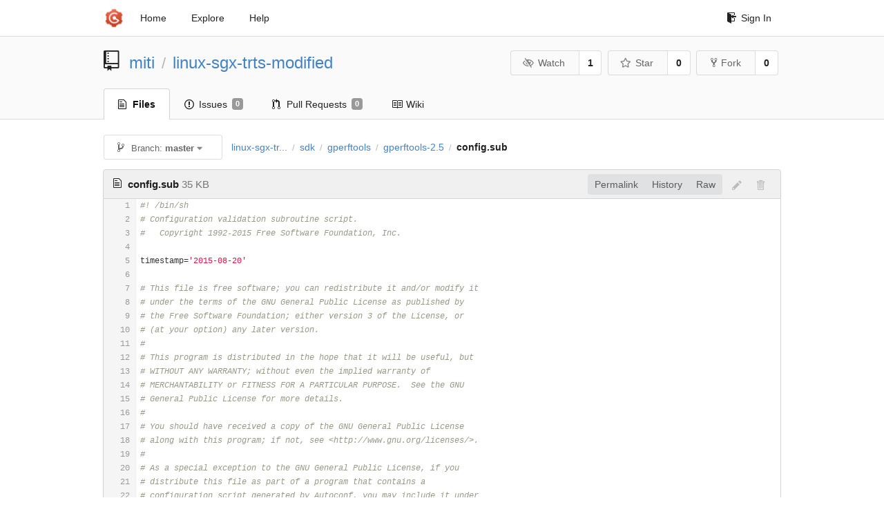

--- FILE ---
content_type: text/html; charset=UTF-8
request_url: https://git-crysp.uwaterloo.ca/miti/linux-sgx-trts-modified/src/master/sdk/gperftools/gperftools-2.5/config.sub
body_size: 36879
content:
<!DOCTYPE html>
<html>
<head data-suburl="">
	<meta http-equiv="Content-Type" content="text/html; charset=UTF-8" />
	<meta http-equiv="X-UA-Compatible" content="IE=edge"/>
	
		<meta name="author" content="miti" />
		<meta name="description" content="linux-sgx-trts-modified" />
		<meta name="keywords" content="go, git, self-hosted, gogs">
	
	<meta name="referrer" content="no-referrer" />
	<meta name="_csrf" content="oCy2uiXeCxzAnN0iw8ZhTm_TmME6MTc2OTYzOTcxNjExNDEwNDEzNA" />
	<meta name="_suburl" content="" />

	
	
		<meta property="og:url" content="https://git-crysp.uwaterloo.ca/miti/linux-sgx-trts-modified" />
		<meta property="og:type" content="object" />
		<meta property="og:title" content="miti/linux-sgx-trts-modified">
		<meta property="og:description" content="">
		<meta property="og:image" content="https://secure.gravatar.com/avatar/1da9d45ba99123a5d5c663765db88c20?d=identicon" />
	

	<link rel="shortcut icon" href="/img/favicon.png" />

	<script src="/js/jquery-3.4.1.min.js"></script>
	<script src="/js/libs/jquery.are-you-sure.js"></script>
	<link rel="stylesheet" href="/assets/font-awesome-4.6.3/css/font-awesome.min.css">
	<link rel="stylesheet" href="/assets/octicons-4.3.0/octicons.min.css">

	
	

	

	
	<link rel="stylesheet" href="/css/semantic-2.4.2.min.css">
	<link rel="stylesheet" href="/css/gogs.min.css?v=26395294bdef382b577fd60234e5bb14f4090cc8">
	<noscript>
		<style>
			.dropdown:hover > .menu { display: block; }
			.ui.secondary.menu .dropdown.item > .menu { margin-top: 0; }
		 </style>
	</noscript>

	
	<script src="/js/semantic-2.4.2.min.js"></script>
	<script src="/js/gogs.js?v=26395294bdef382b577fd60234e5bb14f4090cc8"></script>

	<title>miti/linux-sgx-trts-modified - CrySP Git Service</title>

	<meta name="theme-color" content="#ff5343">

	
</head>
<body>
	<div class="full height">
		<noscript>This website works better with JavaScript</noscript>

		
			<div class="following bar light">
				<div class="ui container">
					<div class="ui grid">
						<div class="column">
							<div class="ui top secondary menu">
								<a class="item brand" href="/">
									<img class="ui mini image" src="/img/favicon.png">
								</a>

								
									<a class="item" href="/">Home</a>
								

								<a class="item" href="/explore/repos">Explore</a>
								

								

									<a class="item" target="_blank" rel="noopener noreferrer" href="https://gogs.io/docs" rel="noreferrer">Help</a>
									<div class="right menu">
										
										<a class="item" href="/user/login?redirect_to=%2fmiti%2flinux-sgx-trts-modified%2fsrc%2fmaster%2fsdk%2fgperftools%2fgperftools-2.5%2fconfig.sub">
											<i class="octicon octicon-sign-in"></i> Sign In
										</a>
									</div>

								
							</div>
						</div>
					</div>
				</div>
			</div>
		

		


<div class="repository file list">
	<div class="header-wrapper">

	<div class="ui container">
		<div class="ui vertically padded grid head">
			<div class="column">
				<div class="ui header">
					<div class="ui huge breadcrumb">
						
							<i class="mega-octicon octicon-repo"></i>
						
						<a href="/miti">miti</a>
						<div class="divider"> / </div>
						<a href="/miti/linux-sgx-trts-modified">linux-sgx-trts-modified</a>
						
						
					</div>

					
						<div class="ui right">
							<form class="display inline" action="/miti/linux-sgx-trts-modified/action/watch?redirect_to=%2fmiti%2flinux-sgx-trts-modified%2fsrc%2fmaster%2fsdk%2fgperftools%2fgperftools-2.5%2fconfig.sub" method="POST">
								<input type="hidden" name="_csrf" value="oCy2uiXeCxzAnN0iw8ZhTm_TmME6MTc2OTYzOTcxNjExNDEwNDEzNA">
								<div class="ui labeled button" tabindex="0">
									<button class="ui basic button">
										<i class="eye slash outline icon"></i>Watch
									</button>
									<a class="ui basic label" href="/miti/linux-sgx-trts-modified/watchers">
										1
									</a>
								</div>
							</form>
							<form class="display inline" action="/miti/linux-sgx-trts-modified/action/star?redirect_to=%2fmiti%2flinux-sgx-trts-modified%2fsrc%2fmaster%2fsdk%2fgperftools%2fgperftools-2.5%2fconfig.sub" method="POST">
								<input type="hidden" name="_csrf" value="oCy2uiXeCxzAnN0iw8ZhTm_TmME6MTc2OTYzOTcxNjExNDEwNDEzNA">
								<div class="ui labeled button" tabindex="0">
									<button class="ui basic button">
										<i class="star outline icon"></i>Star
									</button>
									<a class="ui basic label" href="/miti/linux-sgx-trts-modified/stars">
										0
									</a>
								</div>
							</form>
							
								<div class="ui labeled button" tabindex="0">
									<a class="ui basic button " href="/repo/fork/73">
										<i class="octicon octicon-repo-forked"></i>Fork
									</a>
									<a class="ui basic label" href="/miti/linux-sgx-trts-modified/forks">
										0
									</a>
								</div>
							
						</div>
					
				</div>
			</div>
		</div>
	</div>


	<div class="ui tabs container">
		<div class="ui tabular menu navbar">
			
				<a class="active item" href="/miti/linux-sgx-trts-modified">
					<i class="octicon octicon-file-text"></i> Files
				</a>
			
			
				<a class=" item" href="/miti/linux-sgx-trts-modified/issues">
					<i class="octicon octicon-issue-opened"></i> Issues <span class="ui gray small label">0</span>
				</a>
			
			
				<a class=" item" href="/miti/linux-sgx-trts-modified/pulls">
					<i class="octicon octicon-git-pull-request"></i> Pull Requests <span class="ui gray small label">0</span>
				</a>
			
			
				<a class=" item" href="/miti/linux-sgx-trts-modified/wiki">
					<i class="octicon octicon-book"></i> Wiki
				</a>
			
			
		</div>
	</div>
	<div class="ui tabs divider"></div>

</div>

	<div class="ui container">
		




		
		<div class="ui secondary menu">
			
			<div class="fitted item choose reference">
	<div class="ui floating filter dropdown" data-no-results="No results found.">
			<div class="ui basic small button">
			<span class="text">
				<i class="octicon octicon-git-branch"></i>
				Branch:
				<strong>master</strong>
			</span>
			<i class="dropdown icon"></i>
		</div>
		<div class="menu">
			<div class="ui icon search input">
				<i class="filter icon"></i>
				<input name="search" placeholder="Filter branch or tag...">
			</div>
			<div class="header">
				<div class="ui grid">
					<div class="two column row">
						<a class="reference column" href="#" data-target="#branch-list">
							<span class="text black">
								Branches
							</span>
						</a>
						<a class="reference column" href="#" data-target="#tag-list">
							<span class="text ">
								Tags
							</span>
						</a>
					</div>
				</div>
			</div>
			<div id="branch-list" class="scrolling menu" >
				
					<div class="item " data-url="/miti/linux-sgx-trts-modified/src/local_attestation_for_graphene/sdk/gperftools/gperftools-2.5/config.sub">local_attestation_for_graphene</div>
				
					<div class="item selected" data-url="/miti/linux-sgx-trts-modified/src/master/sdk/gperftools/gperftools-2.5/config.sub">master</div>
				
			</div>
			<div id="tag-list" class="scrolling menu" style="display: none">
				
			</div>
		</div>
	</div>
</div>

			<div class="fitted item">
				<div class="ui breadcrumb">
					<a class="section" href="/miti/linux-sgx-trts-modified/src/master">linux-sgx-tr...</a>
					
					
					
						<div class="divider"> / </div>
						
							
							<span class="section"><a href="/miti/linux-sgx-trts-modified/src/master/sdk">sdk</a></span>
						
					
						<div class="divider"> / </div>
						
							
							<span class="section"><a href="/miti/linux-sgx-trts-modified/src/master/sdk/gperftools">gperftools</a></span>
						
					
						<div class="divider"> / </div>
						
							
							<span class="section"><a href="/miti/linux-sgx-trts-modified/src/master/sdk/gperftools/gperftools-2.5">gperftools-2.5</a></span>
						
					
						<div class="divider"> / </div>
						
							<span class="active section">config.sub</span>
						
					
				</div>
			</div>
			<div class="right fitted item">
				
					<div id="file-buttons" class="ui tiny blue buttons">
						
						
					</div>
				

				
				
			</div>
		</div>
		
			<div id="file-content" class="tab-size-8">
	<h4 class="ui top attached header" id="repo-read-file">
		
			<i class="octicon octicon-file-text ui left"></i>
			<strong>config.sub</strong> <span class="text grey normal">35 KB</span>
		
		
			<div class="ui right file-actions">
				<div class="ui buttons">
					
						<a class="ui button" href="/miti/linux-sgx-trts-modified/src/5a7e3e6240ef5515873cdb01b08dd1d08ca17ffe/sdk/gperftools/gperftools-2.5/config.sub">Permalink</a>
					
					<a class="ui button" href="/miti/linux-sgx-trts-modified/commits/master/sdk/gperftools/gperftools-2.5/config.sub">History</a>
					<a class="ui button" href="/miti/linux-sgx-trts-modified/raw/master/sdk/gperftools/gperftools-2.5/config.sub">Raw</a>
				</div>
				
					
						<i class="octicon octicon-pencil btn-octicon poping up disabled" data-content="You must fork this repository before editing the file" data-position="bottom center" data-variation="tiny inverted"></i>
					
					
						<i class="octicon octicon-trashcan btn-octicon poping up disabled" data-content="You must have write access to make or propose changes to this file" data-position="bottom center" data-variation="tiny inverted"></i>
					
				
			</div>
		
	</h4>
	<div class="ui unstackable attached table segment">
		<div id="" class="file-view code-view has-emoji">
			
				<table>
					<tbody>
						<tr>
						
							<td class="lines-num"><span id="L1">1</span><span id="L2">2</span><span id="L3">3</span><span id="L4">4</span><span id="L5">5</span><span id="L6">6</span><span id="L7">7</span><span id="L8">8</span><span id="L9">9</span><span id="L10">10</span><span id="L11">11</span><span id="L12">12</span><span id="L13">13</span><span id="L14">14</span><span id="L15">15</span><span id="L16">16</span><span id="L17">17</span><span id="L18">18</span><span id="L19">19</span><span id="L20">20</span><span id="L21">21</span><span id="L22">22</span><span id="L23">23</span><span id="L24">24</span><span id="L25">25</span><span id="L26">26</span><span id="L27">27</span><span id="L28">28</span><span id="L29">29</span><span id="L30">30</span><span id="L31">31</span><span id="L32">32</span><span id="L33">33</span><span id="L34">34</span><span id="L35">35</span><span id="L36">36</span><span id="L37">37</span><span id="L38">38</span><span id="L39">39</span><span id="L40">40</span><span id="L41">41</span><span id="L42">42</span><span id="L43">43</span><span id="L44">44</span><span id="L45">45</span><span id="L46">46</span><span id="L47">47</span><span id="L48">48</span><span id="L49">49</span><span id="L50">50</span><span id="L51">51</span><span id="L52">52</span><span id="L53">53</span><span id="L54">54</span><span id="L55">55</span><span id="L56">56</span><span id="L57">57</span><span id="L58">58</span><span id="L59">59</span><span id="L60">60</span><span id="L61">61</span><span id="L62">62</span><span id="L63">63</span><span id="L64">64</span><span id="L65">65</span><span id="L66">66</span><span id="L67">67</span><span id="L68">68</span><span id="L69">69</span><span id="L70">70</span><span id="L71">71</span><span id="L72">72</span><span id="L73">73</span><span id="L74">74</span><span id="L75">75</span><span id="L76">76</span><span id="L77">77</span><span id="L78">78</span><span id="L79">79</span><span id="L80">80</span><span id="L81">81</span><span id="L82">82</span><span id="L83">83</span><span id="L84">84</span><span id="L85">85</span><span id="L86">86</span><span id="L87">87</span><span id="L88">88</span><span id="L89">89</span><span id="L90">90</span><span id="L91">91</span><span id="L92">92</span><span id="L93">93</span><span id="L94">94</span><span id="L95">95</span><span id="L96">96</span><span id="L97">97</span><span id="L98">98</span><span id="L99">99</span><span id="L100">100</span><span id="L101">101</span><span id="L102">102</span><span id="L103">103</span><span id="L104">104</span><span id="L105">105</span><span id="L106">106</span><span id="L107">107</span><span id="L108">108</span><span id="L109">109</span><span id="L110">110</span><span id="L111">111</span><span id="L112">112</span><span id="L113">113</span><span id="L114">114</span><span id="L115">115</span><span id="L116">116</span><span id="L117">117</span><span id="L118">118</span><span id="L119">119</span><span id="L120">120</span><span id="L121">121</span><span id="L122">122</span><span id="L123">123</span><span id="L124">124</span><span id="L125">125</span><span id="L126">126</span><span id="L127">127</span><span id="L128">128</span><span id="L129">129</span><span id="L130">130</span><span id="L131">131</span><span id="L132">132</span><span id="L133">133</span><span id="L134">134</span><span id="L135">135</span><span id="L136">136</span><span id="L137">137</span><span id="L138">138</span><span id="L139">139</span><span id="L140">140</span><span id="L141">141</span><span id="L142">142</span><span id="L143">143</span><span id="L144">144</span><span id="L145">145</span><span id="L146">146</span><span id="L147">147</span><span id="L148">148</span><span id="L149">149</span><span id="L150">150</span><span id="L151">151</span><span id="L152">152</span><span id="L153">153</span><span id="L154">154</span><span id="L155">155</span><span id="L156">156</span><span id="L157">157</span><span id="L158">158</span><span id="L159">159</span><span id="L160">160</span><span id="L161">161</span><span id="L162">162</span><span id="L163">163</span><span id="L164">164</span><span id="L165">165</span><span id="L166">166</span><span id="L167">167</span><span id="L168">168</span><span id="L169">169</span><span id="L170">170</span><span id="L171">171</span><span id="L172">172</span><span id="L173">173</span><span id="L174">174</span><span id="L175">175</span><span id="L176">176</span><span id="L177">177</span><span id="L178">178</span><span id="L179">179</span><span id="L180">180</span><span id="L181">181</span><span id="L182">182</span><span id="L183">183</span><span id="L184">184</span><span id="L185">185</span><span id="L186">186</span><span id="L187">187</span><span id="L188">188</span><span id="L189">189</span><span id="L190">190</span><span id="L191">191</span><span id="L192">192</span><span id="L193">193</span><span id="L194">194</span><span id="L195">195</span><span id="L196">196</span><span id="L197">197</span><span id="L198">198</span><span id="L199">199</span><span id="L200">200</span><span id="L201">201</span><span id="L202">202</span><span id="L203">203</span><span id="L204">204</span><span id="L205">205</span><span id="L206">206</span><span id="L207">207</span><span id="L208">208</span><span id="L209">209</span><span id="L210">210</span><span id="L211">211</span><span id="L212">212</span><span id="L213">213</span><span id="L214">214</span><span id="L215">215</span><span id="L216">216</span><span id="L217">217</span><span id="L218">218</span><span id="L219">219</span><span id="L220">220</span><span id="L221">221</span><span id="L222">222</span><span id="L223">223</span><span id="L224">224</span><span id="L225">225</span><span id="L226">226</span><span id="L227">227</span><span id="L228">228</span><span id="L229">229</span><span id="L230">230</span><span id="L231">231</span><span id="L232">232</span><span id="L233">233</span><span id="L234">234</span><span id="L235">235</span><span id="L236">236</span><span id="L237">237</span><span id="L238">238</span><span id="L239">239</span><span id="L240">240</span><span id="L241">241</span><span id="L242">242</span><span id="L243">243</span><span id="L244">244</span><span id="L245">245</span><span id="L246">246</span><span id="L247">247</span><span id="L248">248</span><span id="L249">249</span><span id="L250">250</span><span id="L251">251</span><span id="L252">252</span><span id="L253">253</span><span id="L254">254</span><span id="L255">255</span><span id="L256">256</span><span id="L257">257</span><span id="L258">258</span><span id="L259">259</span><span id="L260">260</span><span id="L261">261</span><span id="L262">262</span><span id="L263">263</span><span id="L264">264</span><span id="L265">265</span><span id="L266">266</span><span id="L267">267</span><span id="L268">268</span><span id="L269">269</span><span id="L270">270</span><span id="L271">271</span><span id="L272">272</span><span id="L273">273</span><span id="L274">274</span><span id="L275">275</span><span id="L276">276</span><span id="L277">277</span><span id="L278">278</span><span id="L279">279</span><span id="L280">280</span><span id="L281">281</span><span id="L282">282</span><span id="L283">283</span><span id="L284">284</span><span id="L285">285</span><span id="L286">286</span><span id="L287">287</span><span id="L288">288</span><span id="L289">289</span><span id="L290">290</span><span id="L291">291</span><span id="L292">292</span><span id="L293">293</span><span id="L294">294</span><span id="L295">295</span><span id="L296">296</span><span id="L297">297</span><span id="L298">298</span><span id="L299">299</span><span id="L300">300</span><span id="L301">301</span><span id="L302">302</span><span id="L303">303</span><span id="L304">304</span><span id="L305">305</span><span id="L306">306</span><span id="L307">307</span><span id="L308">308</span><span id="L309">309</span><span id="L310">310</span><span id="L311">311</span><span id="L312">312</span><span id="L313">313</span><span id="L314">314</span><span id="L315">315</span><span id="L316">316</span><span id="L317">317</span><span id="L318">318</span><span id="L319">319</span><span id="L320">320</span><span id="L321">321</span><span id="L322">322</span><span id="L323">323</span><span id="L324">324</span><span id="L325">325</span><span id="L326">326</span><span id="L327">327</span><span id="L328">328</span><span id="L329">329</span><span id="L330">330</span><span id="L331">331</span><span id="L332">332</span><span id="L333">333</span><span id="L334">334</span><span id="L335">335</span><span id="L336">336</span><span id="L337">337</span><span id="L338">338</span><span id="L339">339</span><span id="L340">340</span><span id="L341">341</span><span id="L342">342</span><span id="L343">343</span><span id="L344">344</span><span id="L345">345</span><span id="L346">346</span><span id="L347">347</span><span id="L348">348</span><span id="L349">349</span><span id="L350">350</span><span id="L351">351</span><span id="L352">352</span><span id="L353">353</span><span id="L354">354</span><span id="L355">355</span><span id="L356">356</span><span id="L357">357</span><span id="L358">358</span><span id="L359">359</span><span id="L360">360</span><span id="L361">361</span><span id="L362">362</span><span id="L363">363</span><span id="L364">364</span><span id="L365">365</span><span id="L366">366</span><span id="L367">367</span><span id="L368">368</span><span id="L369">369</span><span id="L370">370</span><span id="L371">371</span><span id="L372">372</span><span id="L373">373</span><span id="L374">374</span><span id="L375">375</span><span id="L376">376</span><span id="L377">377</span><span id="L378">378</span><span id="L379">379</span><span id="L380">380</span><span id="L381">381</span><span id="L382">382</span><span id="L383">383</span><span id="L384">384</span><span id="L385">385</span><span id="L386">386</span><span id="L387">387</span><span id="L388">388</span><span id="L389">389</span><span id="L390">390</span><span id="L391">391</span><span id="L392">392</span><span id="L393">393</span><span id="L394">394</span><span id="L395">395</span><span id="L396">396</span><span id="L397">397</span><span id="L398">398</span><span id="L399">399</span><span id="L400">400</span><span id="L401">401</span><span id="L402">402</span><span id="L403">403</span><span id="L404">404</span><span id="L405">405</span><span id="L406">406</span><span id="L407">407</span><span id="L408">408</span><span id="L409">409</span><span id="L410">410</span><span id="L411">411</span><span id="L412">412</span><span id="L413">413</span><span id="L414">414</span><span id="L415">415</span><span id="L416">416</span><span id="L417">417</span><span id="L418">418</span><span id="L419">419</span><span id="L420">420</span><span id="L421">421</span><span id="L422">422</span><span id="L423">423</span><span id="L424">424</span><span id="L425">425</span><span id="L426">426</span><span id="L427">427</span><span id="L428">428</span><span id="L429">429</span><span id="L430">430</span><span id="L431">431</span><span id="L432">432</span><span id="L433">433</span><span id="L434">434</span><span id="L435">435</span><span id="L436">436</span><span id="L437">437</span><span id="L438">438</span><span id="L439">439</span><span id="L440">440</span><span id="L441">441</span><span id="L442">442</span><span id="L443">443</span><span id="L444">444</span><span id="L445">445</span><span id="L446">446</span><span id="L447">447</span><span id="L448">448</span><span id="L449">449</span><span id="L450">450</span><span id="L451">451</span><span id="L452">452</span><span id="L453">453</span><span id="L454">454</span><span id="L455">455</span><span id="L456">456</span><span id="L457">457</span><span id="L458">458</span><span id="L459">459</span><span id="L460">460</span><span id="L461">461</span><span id="L462">462</span><span id="L463">463</span><span id="L464">464</span><span id="L465">465</span><span id="L466">466</span><span id="L467">467</span><span id="L468">468</span><span id="L469">469</span><span id="L470">470</span><span id="L471">471</span><span id="L472">472</span><span id="L473">473</span><span id="L474">474</span><span id="L475">475</span><span id="L476">476</span><span id="L477">477</span><span id="L478">478</span><span id="L479">479</span><span id="L480">480</span><span id="L481">481</span><span id="L482">482</span><span id="L483">483</span><span id="L484">484</span><span id="L485">485</span><span id="L486">486</span><span id="L487">487</span><span id="L488">488</span><span id="L489">489</span><span id="L490">490</span><span id="L491">491</span><span id="L492">492</span><span id="L493">493</span><span id="L494">494</span><span id="L495">495</span><span id="L496">496</span><span id="L497">497</span><span id="L498">498</span><span id="L499">499</span><span id="L500">500</span><span id="L501">501</span><span id="L502">502</span><span id="L503">503</span><span id="L504">504</span><span id="L505">505</span><span id="L506">506</span><span id="L507">507</span><span id="L508">508</span><span id="L509">509</span><span id="L510">510</span><span id="L511">511</span><span id="L512">512</span><span id="L513">513</span><span id="L514">514</span><span id="L515">515</span><span id="L516">516</span><span id="L517">517</span><span id="L518">518</span><span id="L519">519</span><span id="L520">520</span><span id="L521">521</span><span id="L522">522</span><span id="L523">523</span><span id="L524">524</span><span id="L525">525</span><span id="L526">526</span><span id="L527">527</span><span id="L528">528</span><span id="L529">529</span><span id="L530">530</span><span id="L531">531</span><span id="L532">532</span><span id="L533">533</span><span id="L534">534</span><span id="L535">535</span><span id="L536">536</span><span id="L537">537</span><span id="L538">538</span><span id="L539">539</span><span id="L540">540</span><span id="L541">541</span><span id="L542">542</span><span id="L543">543</span><span id="L544">544</span><span id="L545">545</span><span id="L546">546</span><span id="L547">547</span><span id="L548">548</span><span id="L549">549</span><span id="L550">550</span><span id="L551">551</span><span id="L552">552</span><span id="L553">553</span><span id="L554">554</span><span id="L555">555</span><span id="L556">556</span><span id="L557">557</span><span id="L558">558</span><span id="L559">559</span><span id="L560">560</span><span id="L561">561</span><span id="L562">562</span><span id="L563">563</span><span id="L564">564</span><span id="L565">565</span><span id="L566">566</span><span id="L567">567</span><span id="L568">568</span><span id="L569">569</span><span id="L570">570</span><span id="L571">571</span><span id="L572">572</span><span id="L573">573</span><span id="L574">574</span><span id="L575">575</span><span id="L576">576</span><span id="L577">577</span><span id="L578">578</span><span id="L579">579</span><span id="L580">580</span><span id="L581">581</span><span id="L582">582</span><span id="L583">583</span><span id="L584">584</span><span id="L585">585</span><span id="L586">586</span><span id="L587">587</span><span id="L588">588</span><span id="L589">589</span><span id="L590">590</span><span id="L591">591</span><span id="L592">592</span><span id="L593">593</span><span id="L594">594</span><span id="L595">595</span><span id="L596">596</span><span id="L597">597</span><span id="L598">598</span><span id="L599">599</span><span id="L600">600</span><span id="L601">601</span><span id="L602">602</span><span id="L603">603</span><span id="L604">604</span><span id="L605">605</span><span id="L606">606</span><span id="L607">607</span><span id="L608">608</span><span id="L609">609</span><span id="L610">610</span><span id="L611">611</span><span id="L612">612</span><span id="L613">613</span><span id="L614">614</span><span id="L615">615</span><span id="L616">616</span><span id="L617">617</span><span id="L618">618</span><span id="L619">619</span><span id="L620">620</span><span id="L621">621</span><span id="L622">622</span><span id="L623">623</span><span id="L624">624</span><span id="L625">625</span><span id="L626">626</span><span id="L627">627</span><span id="L628">628</span><span id="L629">629</span><span id="L630">630</span><span id="L631">631</span><span id="L632">632</span><span id="L633">633</span><span id="L634">634</span><span id="L635">635</span><span id="L636">636</span><span id="L637">637</span><span id="L638">638</span><span id="L639">639</span><span id="L640">640</span><span id="L641">641</span><span id="L642">642</span><span id="L643">643</span><span id="L644">644</span><span id="L645">645</span><span id="L646">646</span><span id="L647">647</span><span id="L648">648</span><span id="L649">649</span><span id="L650">650</span><span id="L651">651</span><span id="L652">652</span><span id="L653">653</span><span id="L654">654</span><span id="L655">655</span><span id="L656">656</span><span id="L657">657</span><span id="L658">658</span><span id="L659">659</span><span id="L660">660</span><span id="L661">661</span><span id="L662">662</span><span id="L663">663</span><span id="L664">664</span><span id="L665">665</span><span id="L666">666</span><span id="L667">667</span><span id="L668">668</span><span id="L669">669</span><span id="L670">670</span><span id="L671">671</span><span id="L672">672</span><span id="L673">673</span><span id="L674">674</span><span id="L675">675</span><span id="L676">676</span><span id="L677">677</span><span id="L678">678</span><span id="L679">679</span><span id="L680">680</span><span id="L681">681</span><span id="L682">682</span><span id="L683">683</span><span id="L684">684</span><span id="L685">685</span><span id="L686">686</span><span id="L687">687</span><span id="L688">688</span><span id="L689">689</span><span id="L690">690</span><span id="L691">691</span><span id="L692">692</span><span id="L693">693</span><span id="L694">694</span><span id="L695">695</span><span id="L696">696</span><span id="L697">697</span><span id="L698">698</span><span id="L699">699</span><span id="L700">700</span><span id="L701">701</span><span id="L702">702</span><span id="L703">703</span><span id="L704">704</span><span id="L705">705</span><span id="L706">706</span><span id="L707">707</span><span id="L708">708</span><span id="L709">709</span><span id="L710">710</span><span id="L711">711</span><span id="L712">712</span><span id="L713">713</span><span id="L714">714</span><span id="L715">715</span><span id="L716">716</span><span id="L717">717</span><span id="L718">718</span><span id="L719">719</span><span id="L720">720</span><span id="L721">721</span><span id="L722">722</span><span id="L723">723</span><span id="L724">724</span><span id="L725">725</span><span id="L726">726</span><span id="L727">727</span><span id="L728">728</span><span id="L729">729</span><span id="L730">730</span><span id="L731">731</span><span id="L732">732</span><span id="L733">733</span><span id="L734">734</span><span id="L735">735</span><span id="L736">736</span><span id="L737">737</span><span id="L738">738</span><span id="L739">739</span><span id="L740">740</span><span id="L741">741</span><span id="L742">742</span><span id="L743">743</span><span id="L744">744</span><span id="L745">745</span><span id="L746">746</span><span id="L747">747</span><span id="L748">748</span><span id="L749">749</span><span id="L750">750</span><span id="L751">751</span><span id="L752">752</span><span id="L753">753</span><span id="L754">754</span><span id="L755">755</span><span id="L756">756</span><span id="L757">757</span><span id="L758">758</span><span id="L759">759</span><span id="L760">760</span><span id="L761">761</span><span id="L762">762</span><span id="L763">763</span><span id="L764">764</span><span id="L765">765</span><span id="L766">766</span><span id="L767">767</span><span id="L768">768</span><span id="L769">769</span><span id="L770">770</span><span id="L771">771</span><span id="L772">772</span><span id="L773">773</span><span id="L774">774</span><span id="L775">775</span><span id="L776">776</span><span id="L777">777</span><span id="L778">778</span><span id="L779">779</span><span id="L780">780</span><span id="L781">781</span><span id="L782">782</span><span id="L783">783</span><span id="L784">784</span><span id="L785">785</span><span id="L786">786</span><span id="L787">787</span><span id="L788">788</span><span id="L789">789</span><span id="L790">790</span><span id="L791">791</span><span id="L792">792</span><span id="L793">793</span><span id="L794">794</span><span id="L795">795</span><span id="L796">796</span><span id="L797">797</span><span id="L798">798</span><span id="L799">799</span><span id="L800">800</span><span id="L801">801</span><span id="L802">802</span><span id="L803">803</span><span id="L804">804</span><span id="L805">805</span><span id="L806">806</span><span id="L807">807</span><span id="L808">808</span><span id="L809">809</span><span id="L810">810</span><span id="L811">811</span><span id="L812">812</span><span id="L813">813</span><span id="L814">814</span><span id="L815">815</span><span id="L816">816</span><span id="L817">817</span><span id="L818">818</span><span id="L819">819</span><span id="L820">820</span><span id="L821">821</span><span id="L822">822</span><span id="L823">823</span><span id="L824">824</span><span id="L825">825</span><span id="L826">826</span><span id="L827">827</span><span id="L828">828</span><span id="L829">829</span><span id="L830">830</span><span id="L831">831</span><span id="L832">832</span><span id="L833">833</span><span id="L834">834</span><span id="L835">835</span><span id="L836">836</span><span id="L837">837</span><span id="L838">838</span><span id="L839">839</span><span id="L840">840</span><span id="L841">841</span><span id="L842">842</span><span id="L843">843</span><span id="L844">844</span><span id="L845">845</span><span id="L846">846</span><span id="L847">847</span><span id="L848">848</span><span id="L849">849</span><span id="L850">850</span><span id="L851">851</span><span id="L852">852</span><span id="L853">853</span><span id="L854">854</span><span id="L855">855</span><span id="L856">856</span><span id="L857">857</span><span id="L858">858</span><span id="L859">859</span><span id="L860">860</span><span id="L861">861</span><span id="L862">862</span><span id="L863">863</span><span id="L864">864</span><span id="L865">865</span><span id="L866">866</span><span id="L867">867</span><span id="L868">868</span><span id="L869">869</span><span id="L870">870</span><span id="L871">871</span><span id="L872">872</span><span id="L873">873</span><span id="L874">874</span><span id="L875">875</span><span id="L876">876</span><span id="L877">877</span><span id="L878">878</span><span id="L879">879</span><span id="L880">880</span><span id="L881">881</span><span id="L882">882</span><span id="L883">883</span><span id="L884">884</span><span id="L885">885</span><span id="L886">886</span><span id="L887">887</span><span id="L888">888</span><span id="L889">889</span><span id="L890">890</span><span id="L891">891</span><span id="L892">892</span><span id="L893">893</span><span id="L894">894</span><span id="L895">895</span><span id="L896">896</span><span id="L897">897</span><span id="L898">898</span><span id="L899">899</span><span id="L900">900</span><span id="L901">901</span><span id="L902">902</span><span id="L903">903</span><span id="L904">904</span><span id="L905">905</span><span id="L906">906</span><span id="L907">907</span><span id="L908">908</span><span id="L909">909</span><span id="L910">910</span><span id="L911">911</span><span id="L912">912</span><span id="L913">913</span><span id="L914">914</span><span id="L915">915</span><span id="L916">916</span><span id="L917">917</span><span id="L918">918</span><span id="L919">919</span><span id="L920">920</span><span id="L921">921</span><span id="L922">922</span><span id="L923">923</span><span id="L924">924</span><span id="L925">925</span><span id="L926">926</span><span id="L927">927</span><span id="L928">928</span><span id="L929">929</span><span id="L930">930</span><span id="L931">931</span><span id="L932">932</span><span id="L933">933</span><span id="L934">934</span><span id="L935">935</span><span id="L936">936</span><span id="L937">937</span><span id="L938">938</span><span id="L939">939</span><span id="L940">940</span><span id="L941">941</span><span id="L942">942</span><span id="L943">943</span><span id="L944">944</span><span id="L945">945</span><span id="L946">946</span><span id="L947">947</span><span id="L948">948</span><span id="L949">949</span><span id="L950">950</span><span id="L951">951</span><span id="L952">952</span><span id="L953">953</span><span id="L954">954</span><span id="L955">955</span><span id="L956">956</span><span id="L957">957</span><span id="L958">958</span><span id="L959">959</span><span id="L960">960</span><span id="L961">961</span><span id="L962">962</span><span id="L963">963</span><span id="L964">964</span><span id="L965">965</span><span id="L966">966</span><span id="L967">967</span><span id="L968">968</span><span id="L969">969</span><span id="L970">970</span><span id="L971">971</span><span id="L972">972</span><span id="L973">973</span><span id="L974">974</span><span id="L975">975</span><span id="L976">976</span><span id="L977">977</span><span id="L978">978</span><span id="L979">979</span><span id="L980">980</span><span id="L981">981</span><span id="L982">982</span><span id="L983">983</span><span id="L984">984</span><span id="L985">985</span><span id="L986">986</span><span id="L987">987</span><span id="L988">988</span><span id="L989">989</span><span id="L990">990</span><span id="L991">991</span><span id="L992">992</span><span id="L993">993</span><span id="L994">994</span><span id="L995">995</span><span id="L996">996</span><span id="L997">997</span><span id="L998">998</span><span id="L999">999</span><span id="L1000">1000</span><span id="L1001">1001</span><span id="L1002">1002</span><span id="L1003">1003</span><span id="L1004">1004</span><span id="L1005">1005</span><span id="L1006">1006</span><span id="L1007">1007</span><span id="L1008">1008</span><span id="L1009">1009</span><span id="L1010">1010</span><span id="L1011">1011</span><span id="L1012">1012</span><span id="L1013">1013</span><span id="L1014">1014</span><span id="L1015">1015</span><span id="L1016">1016</span><span id="L1017">1017</span><span id="L1018">1018</span><span id="L1019">1019</span><span id="L1020">1020</span><span id="L1021">1021</span><span id="L1022">1022</span><span id="L1023">1023</span><span id="L1024">1024</span><span id="L1025">1025</span><span id="L1026">1026</span><span id="L1027">1027</span><span id="L1028">1028</span><span id="L1029">1029</span><span id="L1030">1030</span><span id="L1031">1031</span><span id="L1032">1032</span><span id="L1033">1033</span><span id="L1034">1034</span><span id="L1035">1035</span><span id="L1036">1036</span><span id="L1037">1037</span><span id="L1038">1038</span><span id="L1039">1039</span><span id="L1040">1040</span><span id="L1041">1041</span><span id="L1042">1042</span><span id="L1043">1043</span><span id="L1044">1044</span><span id="L1045">1045</span><span id="L1046">1046</span><span id="L1047">1047</span><span id="L1048">1048</span><span id="L1049">1049</span><span id="L1050">1050</span><span id="L1051">1051</span><span id="L1052">1052</span><span id="L1053">1053</span><span id="L1054">1054</span><span id="L1055">1055</span><span id="L1056">1056</span><span id="L1057">1057</span><span id="L1058">1058</span><span id="L1059">1059</span><span id="L1060">1060</span><span id="L1061">1061</span><span id="L1062">1062</span><span id="L1063">1063</span><span id="L1064">1064</span><span id="L1065">1065</span><span id="L1066">1066</span><span id="L1067">1067</span><span id="L1068">1068</span><span id="L1069">1069</span><span id="L1070">1070</span><span id="L1071">1071</span><span id="L1072">1072</span><span id="L1073">1073</span><span id="L1074">1074</span><span id="L1075">1075</span><span id="L1076">1076</span><span id="L1077">1077</span><span id="L1078">1078</span><span id="L1079">1079</span><span id="L1080">1080</span><span id="L1081">1081</span><span id="L1082">1082</span><span id="L1083">1083</span><span id="L1084">1084</span><span id="L1085">1085</span><span id="L1086">1086</span><span id="L1087">1087</span><span id="L1088">1088</span><span id="L1089">1089</span><span id="L1090">1090</span><span id="L1091">1091</span><span id="L1092">1092</span><span id="L1093">1093</span><span id="L1094">1094</span><span id="L1095">1095</span><span id="L1096">1096</span><span id="L1097">1097</span><span id="L1098">1098</span><span id="L1099">1099</span><span id="L1100">1100</span><span id="L1101">1101</span><span id="L1102">1102</span><span id="L1103">1103</span><span id="L1104">1104</span><span id="L1105">1105</span><span id="L1106">1106</span><span id="L1107">1107</span><span id="L1108">1108</span><span id="L1109">1109</span><span id="L1110">1110</span><span id="L1111">1111</span><span id="L1112">1112</span><span id="L1113">1113</span><span id="L1114">1114</span><span id="L1115">1115</span><span id="L1116">1116</span><span id="L1117">1117</span><span id="L1118">1118</span><span id="L1119">1119</span><span id="L1120">1120</span><span id="L1121">1121</span><span id="L1122">1122</span><span id="L1123">1123</span><span id="L1124">1124</span><span id="L1125">1125</span><span id="L1126">1126</span><span id="L1127">1127</span><span id="L1128">1128</span><span id="L1129">1129</span><span id="L1130">1130</span><span id="L1131">1131</span><span id="L1132">1132</span><span id="L1133">1133</span><span id="L1134">1134</span><span id="L1135">1135</span><span id="L1136">1136</span><span id="L1137">1137</span><span id="L1138">1138</span><span id="L1139">1139</span><span id="L1140">1140</span><span id="L1141">1141</span><span id="L1142">1142</span><span id="L1143">1143</span><span id="L1144">1144</span><span id="L1145">1145</span><span id="L1146">1146</span><span id="L1147">1147</span><span id="L1148">1148</span><span id="L1149">1149</span><span id="L1150">1150</span><span id="L1151">1151</span><span id="L1152">1152</span><span id="L1153">1153</span><span id="L1154">1154</span><span id="L1155">1155</span><span id="L1156">1156</span><span id="L1157">1157</span><span id="L1158">1158</span><span id="L1159">1159</span><span id="L1160">1160</span><span id="L1161">1161</span><span id="L1162">1162</span><span id="L1163">1163</span><span id="L1164">1164</span><span id="L1165">1165</span><span id="L1166">1166</span><span id="L1167">1167</span><span id="L1168">1168</span><span id="L1169">1169</span><span id="L1170">1170</span><span id="L1171">1171</span><span id="L1172">1172</span><span id="L1173">1173</span><span id="L1174">1174</span><span id="L1175">1175</span><span id="L1176">1176</span><span id="L1177">1177</span><span id="L1178">1178</span><span id="L1179">1179</span><span id="L1180">1180</span><span id="L1181">1181</span><span id="L1182">1182</span><span id="L1183">1183</span><span id="L1184">1184</span><span id="L1185">1185</span><span id="L1186">1186</span><span id="L1187">1187</span><span id="L1188">1188</span><span id="L1189">1189</span><span id="L1190">1190</span><span id="L1191">1191</span><span id="L1192">1192</span><span id="L1193">1193</span><span id="L1194">1194</span><span id="L1195">1195</span><span id="L1196">1196</span><span id="L1197">1197</span><span id="L1198">1198</span><span id="L1199">1199</span><span id="L1200">1200</span><span id="L1201">1201</span><span id="L1202">1202</span><span id="L1203">1203</span><span id="L1204">1204</span><span id="L1205">1205</span><span id="L1206">1206</span><span id="L1207">1207</span><span id="L1208">1208</span><span id="L1209">1209</span><span id="L1210">1210</span><span id="L1211">1211</span><span id="L1212">1212</span><span id="L1213">1213</span><span id="L1214">1214</span><span id="L1215">1215</span><span id="L1216">1216</span><span id="L1217">1217</span><span id="L1218">1218</span><span id="L1219">1219</span><span id="L1220">1220</span><span id="L1221">1221</span><span id="L1222">1222</span><span id="L1223">1223</span><span id="L1224">1224</span><span id="L1225">1225</span><span id="L1226">1226</span><span id="L1227">1227</span><span id="L1228">1228</span><span id="L1229">1229</span><span id="L1230">1230</span><span id="L1231">1231</span><span id="L1232">1232</span><span id="L1233">1233</span><span id="L1234">1234</span><span id="L1235">1235</span><span id="L1236">1236</span><span id="L1237">1237</span><span id="L1238">1238</span><span id="L1239">1239</span><span id="L1240">1240</span><span id="L1241">1241</span><span id="L1242">1242</span><span id="L1243">1243</span><span id="L1244">1244</span><span id="L1245">1245</span><span id="L1246">1246</span><span id="L1247">1247</span><span id="L1248">1248</span><span id="L1249">1249</span><span id="L1250">1250</span><span id="L1251">1251</span><span id="L1252">1252</span><span id="L1253">1253</span><span id="L1254">1254</span><span id="L1255">1255</span><span id="L1256">1256</span><span id="L1257">1257</span><span id="L1258">1258</span><span id="L1259">1259</span><span id="L1260">1260</span><span id="L1261">1261</span><span id="L1262">1262</span><span id="L1263">1263</span><span id="L1264">1264</span><span id="L1265">1265</span><span id="L1266">1266</span><span id="L1267">1267</span><span id="L1268">1268</span><span id="L1269">1269</span><span id="L1270">1270</span><span id="L1271">1271</span><span id="L1272">1272</span><span id="L1273">1273</span><span id="L1274">1274</span><span id="L1275">1275</span><span id="L1276">1276</span><span id="L1277">1277</span><span id="L1278">1278</span><span id="L1279">1279</span><span id="L1280">1280</span><span id="L1281">1281</span><span id="L1282">1282</span><span id="L1283">1283</span><span id="L1284">1284</span><span id="L1285">1285</span><span id="L1286">1286</span><span id="L1287">1287</span><span id="L1288">1288</span><span id="L1289">1289</span><span id="L1290">1290</span><span id="L1291">1291</span><span id="L1292">1292</span><span id="L1293">1293</span><span id="L1294">1294</span><span id="L1295">1295</span><span id="L1296">1296</span><span id="L1297">1297</span><span id="L1298">1298</span><span id="L1299">1299</span><span id="L1300">1300</span><span id="L1301">1301</span><span id="L1302">1302</span><span id="L1303">1303</span><span id="L1304">1304</span><span id="L1305">1305</span><span id="L1306">1306</span><span id="L1307">1307</span><span id="L1308">1308</span><span id="L1309">1309</span><span id="L1310">1310</span><span id="L1311">1311</span><span id="L1312">1312</span><span id="L1313">1313</span><span id="L1314">1314</span><span id="L1315">1315</span><span id="L1316">1316</span><span id="L1317">1317</span><span id="L1318">1318</span><span id="L1319">1319</span><span id="L1320">1320</span><span id="L1321">1321</span><span id="L1322">1322</span><span id="L1323">1323</span><span id="L1324">1324</span><span id="L1325">1325</span><span id="L1326">1326</span><span id="L1327">1327</span><span id="L1328">1328</span><span id="L1329">1329</span><span id="L1330">1330</span><span id="L1331">1331</span><span id="L1332">1332</span><span id="L1333">1333</span><span id="L1334">1334</span><span id="L1335">1335</span><span id="L1336">1336</span><span id="L1337">1337</span><span id="L1338">1338</span><span id="L1339">1339</span><span id="L1340">1340</span><span id="L1341">1341</span><span id="L1342">1342</span><span id="L1343">1343</span><span id="L1344">1344</span><span id="L1345">1345</span><span id="L1346">1346</span><span id="L1347">1347</span><span id="L1348">1348</span><span id="L1349">1349</span><span id="L1350">1350</span><span id="L1351">1351</span><span id="L1352">1352</span><span id="L1353">1353</span><span id="L1354">1354</span><span id="L1355">1355</span><span id="L1356">1356</span><span id="L1357">1357</span><span id="L1358">1358</span><span id="L1359">1359</span><span id="L1360">1360</span><span id="L1361">1361</span><span id="L1362">1362</span><span id="L1363">1363</span><span id="L1364">1364</span><span id="L1365">1365</span><span id="L1366">1366</span><span id="L1367">1367</span><span id="L1368">1368</span><span id="L1369">1369</span><span id="L1370">1370</span><span id="L1371">1371</span><span id="L1372">1372</span><span id="L1373">1373</span><span id="L1374">1374</span><span id="L1375">1375</span><span id="L1376">1376</span><span id="L1377">1377</span><span id="L1378">1378</span><span id="L1379">1379</span><span id="L1380">1380</span><span id="L1381">1381</span><span id="L1382">1382</span><span id="L1383">1383</span><span id="L1384">1384</span><span id="L1385">1385</span><span id="L1386">1386</span><span id="L1387">1387</span><span id="L1388">1388</span><span id="L1389">1389</span><span id="L1390">1390</span><span id="L1391">1391</span><span id="L1392">1392</span><span id="L1393">1393</span><span id="L1394">1394</span><span id="L1395">1395</span><span id="L1396">1396</span><span id="L1397">1397</span><span id="L1398">1398</span><span id="L1399">1399</span><span id="L1400">1400</span><span id="L1401">1401</span><span id="L1402">1402</span><span id="L1403">1403</span><span id="L1404">1404</span><span id="L1405">1405</span><span id="L1406">1406</span><span id="L1407">1407</span><span id="L1408">1408</span><span id="L1409">1409</span><span id="L1410">1410</span><span id="L1411">1411</span><span id="L1412">1412</span><span id="L1413">1413</span><span id="L1414">1414</span><span id="L1415">1415</span><span id="L1416">1416</span><span id="L1417">1417</span><span id="L1418">1418</span><span id="L1419">1419</span><span id="L1420">1420</span><span id="L1421">1421</span><span id="L1422">1422</span><span id="L1423">1423</span><span id="L1424">1424</span><span id="L1425">1425</span><span id="L1426">1426</span><span id="L1427">1427</span><span id="L1428">1428</span><span id="L1429">1429</span><span id="L1430">1430</span><span id="L1431">1431</span><span id="L1432">1432</span><span id="L1433">1433</span><span id="L1434">1434</span><span id="L1435">1435</span><span id="L1436">1436</span><span id="L1437">1437</span><span id="L1438">1438</span><span id="L1439">1439</span><span id="L1440">1440</span><span id="L1441">1441</span><span id="L1442">1442</span><span id="L1443">1443</span><span id="L1444">1444</span><span id="L1445">1445</span><span id="L1446">1446</span><span id="L1447">1447</span><span id="L1448">1448</span><span id="L1449">1449</span><span id="L1450">1450</span><span id="L1451">1451</span><span id="L1452">1452</span><span id="L1453">1453</span><span id="L1454">1454</span><span id="L1455">1455</span><span id="L1456">1456</span><span id="L1457">1457</span><span id="L1458">1458</span><span id="L1459">1459</span><span id="L1460">1460</span><span id="L1461">1461</span><span id="L1462">1462</span><span id="L1463">1463</span><span id="L1464">1464</span><span id="L1465">1465</span><span id="L1466">1466</span><span id="L1467">1467</span><span id="L1468">1468</span><span id="L1469">1469</span><span id="L1470">1470</span><span id="L1471">1471</span><span id="L1472">1472</span><span id="L1473">1473</span><span id="L1474">1474</span><span id="L1475">1475</span><span id="L1476">1476</span><span id="L1477">1477</span><span id="L1478">1478</span><span id="L1479">1479</span><span id="L1480">1480</span><span id="L1481">1481</span><span id="L1482">1482</span><span id="L1483">1483</span><span id="L1484">1484</span><span id="L1485">1485</span><span id="L1486">1486</span><span id="L1487">1487</span><span id="L1488">1488</span><span id="L1489">1489</span><span id="L1490">1490</span><span id="L1491">1491</span><span id="L1492">1492</span><span id="L1493">1493</span><span id="L1494">1494</span><span id="L1495">1495</span><span id="L1496">1496</span><span id="L1497">1497</span><span id="L1498">1498</span><span id="L1499">1499</span><span id="L1500">1500</span><span id="L1501">1501</span><span id="L1502">1502</span><span id="L1503">1503</span><span id="L1504">1504</span><span id="L1505">1505</span><span id="L1506">1506</span><span id="L1507">1507</span><span id="L1508">1508</span><span id="L1509">1509</span><span id="L1510">1510</span><span id="L1511">1511</span><span id="L1512">1512</span><span id="L1513">1513</span><span id="L1514">1514</span><span id="L1515">1515</span><span id="L1516">1516</span><span id="L1517">1517</span><span id="L1518">1518</span><span id="L1519">1519</span><span id="L1520">1520</span><span id="L1521">1521</span><span id="L1522">1522</span><span id="L1523">1523</span><span id="L1524">1524</span><span id="L1525">1525</span><span id="L1526">1526</span><span id="L1527">1527</span><span id="L1528">1528</span><span id="L1529">1529</span><span id="L1530">1530</span><span id="L1531">1531</span><span id="L1532">1532</span><span id="L1533">1533</span><span id="L1534">1534</span><span id="L1535">1535</span><span id="L1536">1536</span><span id="L1537">1537</span><span id="L1538">1538</span><span id="L1539">1539</span><span id="L1540">1540</span><span id="L1541">1541</span><span id="L1542">1542</span><span id="L1543">1543</span><span id="L1544">1544</span><span id="L1545">1545</span><span id="L1546">1546</span><span id="L1547">1547</span><span id="L1548">1548</span><span id="L1549">1549</span><span id="L1550">1550</span><span id="L1551">1551</span><span id="L1552">1552</span><span id="L1553">1553</span><span id="L1554">1554</span><span id="L1555">1555</span><span id="L1556">1556</span><span id="L1557">1557</span><span id="L1558">1558</span><span id="L1559">1559</span><span id="L1560">1560</span><span id="L1561">1561</span><span id="L1562">1562</span><span id="L1563">1563</span><span id="L1564">1564</span><span id="L1565">1565</span><span id="L1566">1566</span><span id="L1567">1567</span><span id="L1568">1568</span><span id="L1569">1569</span><span id="L1570">1570</span><span id="L1571">1571</span><span id="L1572">1572</span><span id="L1573">1573</span><span id="L1574">1574</span><span id="L1575">1575</span><span id="L1576">1576</span><span id="L1577">1577</span><span id="L1578">1578</span><span id="L1579">1579</span><span id="L1580">1580</span><span id="L1581">1581</span><span id="L1582">1582</span><span id="L1583">1583</span><span id="L1584">1584</span><span id="L1585">1585</span><span id="L1586">1586</span><span id="L1587">1587</span><span id="L1588">1588</span><span id="L1589">1589</span><span id="L1590">1590</span><span id="L1591">1591</span><span id="L1592">1592</span><span id="L1593">1593</span><span id="L1594">1594</span><span id="L1595">1595</span><span id="L1596">1596</span><span id="L1597">1597</span><span id="L1598">1598</span><span id="L1599">1599</span><span id="L1600">1600</span><span id="L1601">1601</span><span id="L1602">1602</span><span id="L1603">1603</span><span id="L1604">1604</span><span id="L1605">1605</span><span id="L1606">1606</span><span id="L1607">1607</span><span id="L1608">1608</span><span id="L1609">1609</span><span id="L1610">1610</span><span id="L1611">1611</span><span id="L1612">1612</span><span id="L1613">1613</span><span id="L1614">1614</span><span id="L1615">1615</span><span id="L1616">1616</span><span id="L1617">1617</span><span id="L1618">1618</span><span id="L1619">1619</span><span id="L1620">1620</span><span id="L1621">1621</span><span id="L1622">1622</span><span id="L1623">1623</span><span id="L1624">1624</span><span id="L1625">1625</span><span id="L1626">1626</span><span id="L1627">1627</span><span id="L1628">1628</span><span id="L1629">1629</span><span id="L1630">1630</span><span id="L1631">1631</span><span id="L1632">1632</span><span id="L1633">1633</span><span id="L1634">1634</span><span id="L1635">1635</span><span id="L1636">1636</span><span id="L1637">1637</span><span id="L1638">1638</span><span id="L1639">1639</span><span id="L1640">1640</span><span id="L1641">1641</span><span id="L1642">1642</span><span id="L1643">1643</span><span id="L1644">1644</span><span id="L1645">1645</span><span id="L1646">1646</span><span id="L1647">1647</span><span id="L1648">1648</span><span id="L1649">1649</span><span id="L1650">1650</span><span id="L1651">1651</span><span id="L1652">1652</span><span id="L1653">1653</span><span id="L1654">1654</span><span id="L1655">1655</span><span id="L1656">1656</span><span id="L1657">1657</span><span id="L1658">1658</span><span id="L1659">1659</span><span id="L1660">1660</span><span id="L1661">1661</span><span id="L1662">1662</span><span id="L1663">1663</span><span id="L1664">1664</span><span id="L1665">1665</span><span id="L1666">1666</span><span id="L1667">1667</span><span id="L1668">1668</span><span id="L1669">1669</span><span id="L1670">1670</span><span id="L1671">1671</span><span id="L1672">1672</span><span id="L1673">1673</span><span id="L1674">1674</span><span id="L1675">1675</span><span id="L1676">1676</span><span id="L1677">1677</span><span id="L1678">1678</span><span id="L1679">1679</span><span id="L1680">1680</span><span id="L1681">1681</span><span id="L1682">1682</span><span id="L1683">1683</span><span id="L1684">1684</span><span id="L1685">1685</span><span id="L1686">1686</span><span id="L1687">1687</span><span id="L1688">1688</span><span id="L1689">1689</span><span id="L1690">1690</span><span id="L1691">1691</span><span id="L1692">1692</span><span id="L1693">1693</span><span id="L1694">1694</span><span id="L1695">1695</span><span id="L1696">1696</span><span id="L1697">1697</span><span id="L1698">1698</span><span id="L1699">1699</span><span id="L1700">1700</span><span id="L1701">1701</span><span id="L1702">1702</span><span id="L1703">1703</span><span id="L1704">1704</span><span id="L1705">1705</span><span id="L1706">1706</span><span id="L1707">1707</span><span id="L1708">1708</span><span id="L1709">1709</span><span id="L1710">1710</span><span id="L1711">1711</span><span id="L1712">1712</span><span id="L1713">1713</span><span id="L1714">1714</span><span id="L1715">1715</span><span id="L1716">1716</span><span id="L1717">1717</span><span id="L1718">1718</span><span id="L1719">1719</span><span id="L1720">1720</span><span id="L1721">1721</span><span id="L1722">1722</span><span id="L1723">1723</span><span id="L1724">1724</span><span id="L1725">1725</span><span id="L1726">1726</span><span id="L1727">1727</span><span id="L1728">1728</span><span id="L1729">1729</span><span id="L1730">1730</span><span id="L1731">1731</span><span id="L1732">1732</span><span id="L1733">1733</span><span id="L1734">1734</span><span id="L1735">1735</span><span id="L1736">1736</span><span id="L1737">1737</span><span id="L1738">1738</span><span id="L1739">1739</span><span id="L1740">1740</span><span id="L1741">1741</span><span id="L1742">1742</span><span id="L1743">1743</span><span id="L1744">1744</span><span id="L1745">1745</span><span id="L1746">1746</span><span id="L1747">1747</span><span id="L1748">1748</span><span id="L1749">1749</span><span id="L1750">1750</span><span id="L1751">1751</span><span id="L1752">1752</span><span id="L1753">1753</span><span id="L1754">1754</span><span id="L1755">1755</span><span id="L1756">1756</span><span id="L1757">1757</span><span id="L1758">1758</span><span id="L1759">1759</span><span id="L1760">1760</span><span id="L1761">1761</span><span id="L1762">1762</span><span id="L1763">1763</span><span id="L1764">1764</span><span id="L1765">1765</span><span id="L1766">1766</span><span id="L1767">1767</span><span id="L1768">1768</span><span id="L1769">1769</span><span id="L1770">1770</span><span id="L1771">1771</span><span id="L1772">1772</span><span id="L1773">1773</span><span id="L1774">1774</span><span id="L1775">1775</span><span id="L1776">1776</span><span id="L1777">1777</span><span id="L1778">1778</span><span id="L1779">1779</span><span id="L1780">1780</span><span id="L1781">1781</span><span id="L1782">1782</span><span id="L1783">1783</span><span id="L1784">1784</span><span id="L1785">1785</span><span id="L1786">1786</span><span id="L1787">1787</span><span id="L1788">1788</span><span id="L1789">1789</span><span id="L1790">1790</span><span id="L1791">1791</span><span id="L1792">1792</span><span id="L1793">1793</span><span id="L1794">1794</span><span id="L1795">1795</span><span id="L1796">1796</span><span id="L1797">1797</span><span id="L1798">1798</span><span id="L1799">1799</span><span id="L1800">1800</span><span id="L1801">1801</span><span id="L1802">1802</span><span id="L1803">1803</span><span id="L1804">1804</span><span id="L1805">1805</span><span id="L1806">1806</span><span id="L1807">1807</span><span id="L1808">1808</span><span id="L1809">1809</span><span id="L1810">1810</span><span id="L1811">1811</span><span id="L1812">1812</span><span id="L1813">1813</span></td>
							<td class="lines-code"><pre><code class=""><ol class="linenums"><li class="L1" rel="L1">#! /bin/sh</li>
<li class="L2" rel="L2"># Configuration validation subroutine script.</li>
<li class="L3" rel="L3">#   Copyright 1992-2015 Free Software Foundation, Inc.</li>
<li class="L4" rel="L4"></li>
<li class="L5" rel="L5">timestamp=&#39;2015-08-20&#39;</li>
<li class="L6" rel="L6"></li>
<li class="L7" rel="L7"># This file is free software; you can redistribute it and/or modify it</li>
<li class="L8" rel="L8"># under the terms of the GNU General Public License as published by</li>
<li class="L9" rel="L9"># the Free Software Foundation; either version 3 of the License, or</li>
<li class="L10" rel="L10"># (at your option) any later version.</li>
<li class="L11" rel="L11">#</li>
<li class="L12" rel="L12"># This program is distributed in the hope that it will be useful, but</li>
<li class="L13" rel="L13"># WITHOUT ANY WARRANTY; without even the implied warranty of</li>
<li class="L14" rel="L14"># MERCHANTABILITY or FITNESS FOR A PARTICULAR PURPOSE.  See the GNU</li>
<li class="L15" rel="L15"># General Public License for more details.</li>
<li class="L16" rel="L16">#</li>
<li class="L17" rel="L17"># You should have received a copy of the GNU General Public License</li>
<li class="L18" rel="L18"># along with this program; if not, see &lt;http://www.gnu.org/licenses/&gt;.</li>
<li class="L19" rel="L19">#</li>
<li class="L20" rel="L20"># As a special exception to the GNU General Public License, if you</li>
<li class="L21" rel="L21"># distribute this file as part of a program that contains a</li>
<li class="L22" rel="L22"># configuration script generated by Autoconf, you may include it under</li>
<li class="L23" rel="L23"># the same distribution terms that you use for the rest of that</li>
<li class="L24" rel="L24"># program.  This Exception is an additional permission under section 7</li>
<li class="L25" rel="L25"># of the GNU General Public License, version 3 (&#34;GPLv3&#34;).</li>
<li class="L26" rel="L26"></li>
<li class="L27" rel="L27"></li>
<li class="L28" rel="L28"># Please send patches to &lt;config-patches@gnu.org&gt;.</li>
<li class="L29" rel="L29">#</li>
<li class="L30" rel="L30"># Configuration subroutine to validate and canonicalize a configuration type.</li>
<li class="L31" rel="L31"># Supply the specified configuration type as an argument.</li>
<li class="L32" rel="L32"># If it is invalid, we print an error message on stderr and exit with code 1.</li>
<li class="L33" rel="L33"># Otherwise, we print the canonical config type on stdout and succeed.</li>
<li class="L34" rel="L34"></li>
<li class="L35" rel="L35"># You can get the latest version of this script from:</li>
<li class="L36" rel="L36"># http://git.savannah.gnu.org/gitweb/?p=config.git;a=blob_plain;f=config.sub;hb=HEAD</li>
<li class="L37" rel="L37"></li>
<li class="L38" rel="L38"># This file is supposed to be the same for all GNU packages</li>
<li class="L39" rel="L39"># and recognize all the CPU types, system types and aliases</li>
<li class="L40" rel="L40"># that are meaningful with *any* GNU software.</li>
<li class="L41" rel="L41"># Each package is responsible for reporting which valid configurations</li>
<li class="L42" rel="L42"># it does not support.  The user should be able to distinguish</li>
<li class="L43" rel="L43"># a failure to support a valid configuration from a meaningless</li>
<li class="L44" rel="L44"># configuration.</li>
<li class="L45" rel="L45"></li>
<li class="L46" rel="L46"># The goal of this file is to map all the various variations of a given</li>
<li class="L47" rel="L47"># machine specification into a single specification in the form:</li>
<li class="L48" rel="L48">#	CPU_TYPE-MANUFACTURER-OPERATING_SYSTEM</li>
<li class="L49" rel="L49"># or in some cases, the newer four-part form:</li>
<li class="L50" rel="L50">#	CPU_TYPE-MANUFACTURER-KERNEL-OPERATING_SYSTEM</li>
<li class="L51" rel="L51"># It is wrong to echo any other type of specification.</li>
<li class="L52" rel="L52"></li>
<li class="L53" rel="L53">me=`echo &#34;$0&#34; | sed -e &#39;s,.*/,,&#39;`</li>
<li class="L54" rel="L54"></li>
<li class="L55" rel="L55">usage=&#34;\</li>
<li class="L56" rel="L56">Usage: $0 [OPTION] CPU-MFR-OPSYS</li>
<li class="L57" rel="L57">       $0 [OPTION] ALIAS</li>
<li class="L58" rel="L58"></li>
<li class="L59" rel="L59">Canonicalize a configuration name.</li>
<li class="L60" rel="L60"></li>
<li class="L61" rel="L61">Operation modes:</li>
<li class="L62" rel="L62">  -h, --help         print this help, then exit</li>
<li class="L63" rel="L63">  -t, --time-stamp   print date of last modification, then exit</li>
<li class="L64" rel="L64">  -v, --version      print version number, then exit</li>
<li class="L65" rel="L65"></li>
<li class="L66" rel="L66">Report bugs and patches to &lt;config-patches@gnu.org&gt;.&#34;</li>
<li class="L67" rel="L67"></li>
<li class="L68" rel="L68">version=&#34;\</li>
<li class="L69" rel="L69">GNU config.sub ($timestamp)</li>
<li class="L70" rel="L70"></li>
<li class="L71" rel="L71">Copyright 1992-2015 Free Software Foundation, Inc.</li>
<li class="L72" rel="L72"></li>
<li class="L73" rel="L73">This is free software; see the source for copying conditions.  There is NO</li>
<li class="L74" rel="L74">warranty; not even for MERCHANTABILITY or FITNESS FOR A PARTICULAR PURPOSE.&#34;</li>
<li class="L75" rel="L75"></li>
<li class="L76" rel="L76">help=&#34;</li>
<li class="L77" rel="L77">Try \`$me --help&#39; for more information.&#34;</li>
<li class="L78" rel="L78"></li>
<li class="L79" rel="L79"># Parse command line</li>
<li class="L80" rel="L80">while test $# -gt 0 ; do</li>
<li class="L81" rel="L81">  case $1 in</li>
<li class="L82" rel="L82">    --time-stamp | --time* | -t )</li>
<li class="L83" rel="L83">       echo &#34;$timestamp&#34; ; exit ;;</li>
<li class="L84" rel="L84">    --version | -v )</li>
<li class="L85" rel="L85">       echo &#34;$version&#34; ; exit ;;</li>
<li class="L86" rel="L86">    --help | --h* | -h )</li>
<li class="L87" rel="L87">       echo &#34;$usage&#34;; exit ;;</li>
<li class="L88" rel="L88">    -- )     # Stop option processing</li>
<li class="L89" rel="L89">       shift; break ;;</li>
<li class="L90" rel="L90">    - )	# Use stdin as input.</li>
<li class="L91" rel="L91">       break ;;</li>
<li class="L92" rel="L92">    -* )</li>
<li class="L93" rel="L93">       echo &#34;$me: invalid option $1$help&#34;</li>
<li class="L94" rel="L94">       exit 1 ;;</li>
<li class="L95" rel="L95"></li>
<li class="L96" rel="L96">    *local*)</li>
<li class="L97" rel="L97">       # First pass through any local machine types.</li>
<li class="L98" rel="L98">       echo $1</li>
<li class="L99" rel="L99">       exit ;;</li>
<li class="L100" rel="L100"></li>
<li class="L101" rel="L101">    * )</li>
<li class="L102" rel="L102">       break ;;</li>
<li class="L103" rel="L103">  esac</li>
<li class="L104" rel="L104">done</li>
<li class="L105" rel="L105"></li>
<li class="L106" rel="L106">case $# in</li>
<li class="L107" rel="L107"> 0) echo &#34;$me: missing argument$help&#34; &gt;&amp;2</li>
<li class="L108" rel="L108">    exit 1;;</li>
<li class="L109" rel="L109"> 1) ;;</li>
<li class="L110" rel="L110"> *) echo &#34;$me: too many arguments$help&#34; &gt;&amp;2</li>
<li class="L111" rel="L111">    exit 1;;</li>
<li class="L112" rel="L112">esac</li>
<li class="L113" rel="L113"></li>
<li class="L114" rel="L114"># Separate what the user gave into CPU-COMPANY and OS or KERNEL-OS (if any).</li>
<li class="L115" rel="L115"># Here we must recognize all the valid KERNEL-OS combinations.</li>
<li class="L116" rel="L116">maybe_os=`echo $1 | sed &#39;s/^\(.*\)-\([^-]*-[^-]*\)$/\2/&#39;`</li>
<li class="L117" rel="L117">case $maybe_os in</li>
<li class="L118" rel="L118">  nto-qnx* | linux-gnu* | linux-android* | linux-dietlibc | linux-newlib* | \</li>
<li class="L119" rel="L119">  linux-musl* | linux-uclibc* | uclinux-uclibc* | uclinux-gnu* | kfreebsd*-gnu* | \</li>
<li class="L120" rel="L120">  knetbsd*-gnu* | netbsd*-gnu* | netbsd*-eabi* | \</li>
<li class="L121" rel="L121">  kopensolaris*-gnu* | \</li>
<li class="L122" rel="L122">  storm-chaos* | os2-emx* | rtmk-nova*)</li>
<li class="L123" rel="L123">    os=-$maybe_os</li>
<li class="L124" rel="L124">    basic_machine=`echo $1 | sed &#39;s/^\(.*\)-\([^-]*-[^-]*\)$/\1/&#39;`</li>
<li class="L125" rel="L125">    ;;</li>
<li class="L126" rel="L126">  android-linux)</li>
<li class="L127" rel="L127">    os=-linux-android</li>
<li class="L128" rel="L128">    basic_machine=`echo $1 | sed &#39;s/^\(.*\)-\([^-]*-[^-]*\)$/\1/&#39;`-unknown</li>
<li class="L129" rel="L129">    ;;</li>
<li class="L130" rel="L130">  *)</li>
<li class="L131" rel="L131">    basic_machine=`echo $1 | sed &#39;s/-[^-]*$//&#39;`</li>
<li class="L132" rel="L132">    if [ $basic_machine != $1 ]</li>
<li class="L133" rel="L133">    then os=`echo $1 | sed &#39;s/.*-/-/&#39;`</li>
<li class="L134" rel="L134">    else os=; fi</li>
<li class="L135" rel="L135">    ;;</li>
<li class="L136" rel="L136">esac</li>
<li class="L137" rel="L137"></li>
<li class="L138" rel="L138">### Let&#39;s recognize common machines as not being operating systems so</li>
<li class="L139" rel="L139">### that things like config.sub decstation-3100 work.  We also</li>
<li class="L140" rel="L140">### recognize some manufacturers as not being operating systems, so we</li>
<li class="L141" rel="L141">### can provide default operating systems below.</li>
<li class="L142" rel="L142">case $os in</li>
<li class="L143" rel="L143">	-sun*os*)</li>
<li class="L144" rel="L144">		# Prevent following clause from handling this invalid input.</li>
<li class="L145" rel="L145">		;;</li>
<li class="L146" rel="L146">	-dec* | -mips* | -sequent* | -encore* | -pc532* | -sgi* | -sony* | \</li>
<li class="L147" rel="L147">	-att* | -7300* | -3300* | -delta* | -motorola* | -sun[234]* | \</li>
<li class="L148" rel="L148">	-unicom* | -ibm* | -next | -hp | -isi* | -apollo | -altos* | \</li>
<li class="L149" rel="L149">	-convergent* | -ncr* | -news | -32* | -3600* | -3100* | -hitachi* |\</li>
<li class="L150" rel="L150">	-c[123]* | -convex* | -sun | -crds | -omron* | -dg | -ultra | -tti* | \</li>
<li class="L151" rel="L151">	-harris | -dolphin | -highlevel | -gould | -cbm | -ns | -masscomp | \</li>
<li class="L152" rel="L152">	-apple | -axis | -knuth | -cray | -microblaze*)</li>
<li class="L153" rel="L153">		os=</li>
<li class="L154" rel="L154">		basic_machine=$1</li>
<li class="L155" rel="L155">		;;</li>
<li class="L156" rel="L156">	-bluegene*)</li>
<li class="L157" rel="L157">		os=-cnk</li>
<li class="L158" rel="L158">		;;</li>
<li class="L159" rel="L159">	-sim | -cisco | -oki | -wec | -winbond)</li>
<li class="L160" rel="L160">		os=</li>
<li class="L161" rel="L161">		basic_machine=$1</li>
<li class="L162" rel="L162">		;;</li>
<li class="L163" rel="L163">	-scout)</li>
<li class="L164" rel="L164">		;;</li>
<li class="L165" rel="L165">	-wrs)</li>
<li class="L166" rel="L166">		os=-vxworks</li>
<li class="L167" rel="L167">		basic_machine=$1</li>
<li class="L168" rel="L168">		;;</li>
<li class="L169" rel="L169">	-chorusos*)</li>
<li class="L170" rel="L170">		os=-chorusos</li>
<li class="L171" rel="L171">		basic_machine=$1</li>
<li class="L172" rel="L172">		;;</li>
<li class="L173" rel="L173">	-chorusrdb)</li>
<li class="L174" rel="L174">		os=-chorusrdb</li>
<li class="L175" rel="L175">		basic_machine=$1</li>
<li class="L176" rel="L176">		;;</li>
<li class="L177" rel="L177">	-hiux*)</li>
<li class="L178" rel="L178">		os=-hiuxwe2</li>
<li class="L179" rel="L179">		;;</li>
<li class="L180" rel="L180">	-sco6)</li>
<li class="L181" rel="L181">		os=-sco5v6</li>
<li class="L182" rel="L182">		basic_machine=`echo $1 | sed -e &#39;s/86-.*/86-pc/&#39;`</li>
<li class="L183" rel="L183">		;;</li>
<li class="L184" rel="L184">	-sco5)</li>
<li class="L185" rel="L185">		os=-sco3.2v5</li>
<li class="L186" rel="L186">		basic_machine=`echo $1 | sed -e &#39;s/86-.*/86-pc/&#39;`</li>
<li class="L187" rel="L187">		;;</li>
<li class="L188" rel="L188">	-sco4)</li>
<li class="L189" rel="L189">		os=-sco3.2v4</li>
<li class="L190" rel="L190">		basic_machine=`echo $1 | sed -e &#39;s/86-.*/86-pc/&#39;`</li>
<li class="L191" rel="L191">		;;</li>
<li class="L192" rel="L192">	-sco3.2.[4-9]*)</li>
<li class="L193" rel="L193">		os=`echo $os | sed -e &#39;s/sco3.2./sco3.2v/&#39;`</li>
<li class="L194" rel="L194">		basic_machine=`echo $1 | sed -e &#39;s/86-.*/86-pc/&#39;`</li>
<li class="L195" rel="L195">		;;</li>
<li class="L196" rel="L196">	-sco3.2v[4-9]*)</li>
<li class="L197" rel="L197">		# Don&#39;t forget version if it is 3.2v4 or newer.</li>
<li class="L198" rel="L198">		basic_machine=`echo $1 | sed -e &#39;s/86-.*/86-pc/&#39;`</li>
<li class="L199" rel="L199">		;;</li>
<li class="L200" rel="L200">	-sco5v6*)</li>
<li class="L201" rel="L201">		# Don&#39;t forget version if it is 3.2v4 or newer.</li>
<li class="L202" rel="L202">		basic_machine=`echo $1 | sed -e &#39;s/86-.*/86-pc/&#39;`</li>
<li class="L203" rel="L203">		;;</li>
<li class="L204" rel="L204">	-sco*)</li>
<li class="L205" rel="L205">		os=-sco3.2v2</li>
<li class="L206" rel="L206">		basic_machine=`echo $1 | sed -e &#39;s/86-.*/86-pc/&#39;`</li>
<li class="L207" rel="L207">		;;</li>
<li class="L208" rel="L208">	-udk*)</li>
<li class="L209" rel="L209">		basic_machine=`echo $1 | sed -e &#39;s/86-.*/86-pc/&#39;`</li>
<li class="L210" rel="L210">		;;</li>
<li class="L211" rel="L211">	-isc)</li>
<li class="L212" rel="L212">		os=-isc2.2</li>
<li class="L213" rel="L213">		basic_machine=`echo $1 | sed -e &#39;s/86-.*/86-pc/&#39;`</li>
<li class="L214" rel="L214">		;;</li>
<li class="L215" rel="L215">	-clix*)</li>
<li class="L216" rel="L216">		basic_machine=clipper-intergraph</li>
<li class="L217" rel="L217">		;;</li>
<li class="L218" rel="L218">	-isc*)</li>
<li class="L219" rel="L219">		basic_machine=`echo $1 | sed -e &#39;s/86-.*/86-pc/&#39;`</li>
<li class="L220" rel="L220">		;;</li>
<li class="L221" rel="L221">	-lynx*178)</li>
<li class="L222" rel="L222">		os=-lynxos178</li>
<li class="L223" rel="L223">		;;</li>
<li class="L224" rel="L224">	-lynx*5)</li>
<li class="L225" rel="L225">		os=-lynxos5</li>
<li class="L226" rel="L226">		;;</li>
<li class="L227" rel="L227">	-lynx*)</li>
<li class="L228" rel="L228">		os=-lynxos</li>
<li class="L229" rel="L229">		;;</li>
<li class="L230" rel="L230">	-ptx*)</li>
<li class="L231" rel="L231">		basic_machine=`echo $1 | sed -e &#39;s/86-.*/86-sequent/&#39;`</li>
<li class="L232" rel="L232">		;;</li>
<li class="L233" rel="L233">	-windowsnt*)</li>
<li class="L234" rel="L234">		os=`echo $os | sed -e &#39;s/windowsnt/winnt/&#39;`</li>
<li class="L235" rel="L235">		;;</li>
<li class="L236" rel="L236">	-psos*)</li>
<li class="L237" rel="L237">		os=-psos</li>
<li class="L238" rel="L238">		;;</li>
<li class="L239" rel="L239">	-mint | -mint[0-9]*)</li>
<li class="L240" rel="L240">		basic_machine=m68k-atari</li>
<li class="L241" rel="L241">		os=-mint</li>
<li class="L242" rel="L242">		;;</li>
<li class="L243" rel="L243">esac</li>
<li class="L244" rel="L244"></li>
<li class="L245" rel="L245"># Decode aliases for certain CPU-COMPANY combinations.</li>
<li class="L246" rel="L246">case $basic_machine in</li>
<li class="L247" rel="L247">	# Recognize the basic CPU types without company name.</li>
<li class="L248" rel="L248">	# Some are omitted here because they have special meanings below.</li>
<li class="L249" rel="L249">	1750a | 580 \</li>
<li class="L250" rel="L250">	| a29k \</li>
<li class="L251" rel="L251">	| aarch64 | aarch64_be \</li>
<li class="L252" rel="L252">	| alpha | alphaev[4-8] | alphaev56 | alphaev6[78] | alphapca5[67] \</li>
<li class="L253" rel="L253">	| alpha64 | alpha64ev[4-8] | alpha64ev56 | alpha64ev6[78] | alpha64pca5[67] \</li>
<li class="L254" rel="L254">	| am33_2.0 \</li>
<li class="L255" rel="L255">	| arc | arceb \</li>
<li class="L256" rel="L256">	| arm | arm[bl]e | arme[lb] | armv[2-8] | armv[3-8][lb] | armv7[arm] \</li>
<li class="L257" rel="L257">	| avr | avr32 \</li>
<li class="L258" rel="L258">	| ba \</li>
<li class="L259" rel="L259">	| be32 | be64 \</li>
<li class="L260" rel="L260">	| bfin \</li>
<li class="L261" rel="L261">	| c4x | c8051 | clipper \</li>
<li class="L262" rel="L262">	| d10v | d30v | dlx | dsp16xx \</li>
<li class="L263" rel="L263">	| e2k | epiphany \</li>
<li class="L264" rel="L264">	| fido | fr30 | frv | ft32 \</li>
<li class="L265" rel="L265">	| h8300 | h8500 | hppa | hppa1.[01] | hppa2.0 | hppa2.0[nw] | hppa64 \</li>
<li class="L266" rel="L266">	| hexagon \</li>
<li class="L267" rel="L267">	| i370 | i860 | i960 | ia64 \</li>
<li class="L268" rel="L268">	| ip2k | iq2000 \</li>
<li class="L269" rel="L269">	| k1om \</li>
<li class="L270" rel="L270">	| le32 | le64 \</li>
<li class="L271" rel="L271">	| lm32 \</li>
<li class="L272" rel="L272">	| m32c | m32r | m32rle | m68000 | m68k | m88k \</li>
<li class="L273" rel="L273">	| maxq | mb | microblaze | microblazeel | mcore | mep | metag \</li>
<li class="L274" rel="L274">	| mips | mipsbe | mipseb | mipsel | mipsle \</li>
<li class="L275" rel="L275">	| mips16 \</li>
<li class="L276" rel="L276">	| mips64 | mips64el \</li>
<li class="L277" rel="L277">	| mips64octeon | mips64octeonel \</li>
<li class="L278" rel="L278">	| mips64orion | mips64orionel \</li>
<li class="L279" rel="L279">	| mips64r5900 | mips64r5900el \</li>
<li class="L280" rel="L280">	| mips64vr | mips64vrel \</li>
<li class="L281" rel="L281">	| mips64vr4100 | mips64vr4100el \</li>
<li class="L282" rel="L282">	| mips64vr4300 | mips64vr4300el \</li>
<li class="L283" rel="L283">	| mips64vr5000 | mips64vr5000el \</li>
<li class="L284" rel="L284">	| mips64vr5900 | mips64vr5900el \</li>
<li class="L285" rel="L285">	| mipsisa32 | mipsisa32el \</li>
<li class="L286" rel="L286">	| mipsisa32r2 | mipsisa32r2el \</li>
<li class="L287" rel="L287">	| mipsisa32r6 | mipsisa32r6el \</li>
<li class="L288" rel="L288">	| mipsisa64 | mipsisa64el \</li>
<li class="L289" rel="L289">	| mipsisa64r2 | mipsisa64r2el \</li>
<li class="L290" rel="L290">	| mipsisa64r6 | mipsisa64r6el \</li>
<li class="L291" rel="L291">	| mipsisa64sb1 | mipsisa64sb1el \</li>
<li class="L292" rel="L292">	| mipsisa64sr71k | mipsisa64sr71kel \</li>
<li class="L293" rel="L293">	| mipsr5900 | mipsr5900el \</li>
<li class="L294" rel="L294">	| mipstx39 | mipstx39el \</li>
<li class="L295" rel="L295">	| mn10200 | mn10300 \</li>
<li class="L296" rel="L296">	| moxie \</li>
<li class="L297" rel="L297">	| mt \</li>
<li class="L298" rel="L298">	| msp430 \</li>
<li class="L299" rel="L299">	| nds32 | nds32le | nds32be \</li>
<li class="L300" rel="L300">	| nios | nios2 | nios2eb | nios2el \</li>
<li class="L301" rel="L301">	| ns16k | ns32k \</li>
<li class="L302" rel="L302">	| open8 | or1k | or1knd | or32 \</li>
<li class="L303" rel="L303">	| pdp10 | pdp11 | pj | pjl \</li>
<li class="L304" rel="L304">	| powerpc | powerpc64 | powerpc64le | powerpcle \</li>
<li class="L305" rel="L305">	| pyramid \</li>
<li class="L306" rel="L306">	| riscv32 | riscv64 \</li>
<li class="L307" rel="L307">	| rl78 | rx \</li>
<li class="L308" rel="L308">	| score \</li>
<li class="L309" rel="L309">	| sh | sh[1234] | sh[24]a | sh[24]aeb | sh[23]e | sh[234]eb | sheb | shbe | shle | sh[1234]le | sh3ele \</li>
<li class="L310" rel="L310">	| sh64 | sh64le \</li>
<li class="L311" rel="L311">	| sparc | sparc64 | sparc64b | sparc64v | sparc86x | sparclet | sparclite \</li>
<li class="L312" rel="L312">	| sparcv8 | sparcv9 | sparcv9b | sparcv9v \</li>
<li class="L313" rel="L313">	| spu \</li>
<li class="L314" rel="L314">	| tahoe | tic4x | tic54x | tic55x | tic6x | tic80 | tron \</li>
<li class="L315" rel="L315">	| ubicom32 \</li>
<li class="L316" rel="L316">	| v850 | v850e | v850e1 | v850e2 | v850es | v850e2v3 \</li>
<li class="L317" rel="L317">	| visium \</li>
<li class="L318" rel="L318">	| we32k \</li>
<li class="L319" rel="L319">	| x86 | xc16x | xstormy16 | xtensa \</li>
<li class="L320" rel="L320">	| z8k | z80)</li>
<li class="L321" rel="L321">		basic_machine=$basic_machine-unknown</li>
<li class="L322" rel="L322">		;;</li>
<li class="L323" rel="L323">	c54x)</li>
<li class="L324" rel="L324">		basic_machine=tic54x-unknown</li>
<li class="L325" rel="L325">		;;</li>
<li class="L326" rel="L326">	c55x)</li>
<li class="L327" rel="L327">		basic_machine=tic55x-unknown</li>
<li class="L328" rel="L328">		;;</li>
<li class="L329" rel="L329">	c6x)</li>
<li class="L330" rel="L330">		basic_machine=tic6x-unknown</li>
<li class="L331" rel="L331">		;;</li>
<li class="L332" rel="L332">	leon|leon[3-9])</li>
<li class="L333" rel="L333">		basic_machine=sparc-$basic_machine</li>
<li class="L334" rel="L334">		;;</li>
<li class="L335" rel="L335">	m6811 | m68hc11 | m6812 | m68hc12 | m68hcs12x | nvptx | picochip)</li>
<li class="L336" rel="L336">		basic_machine=$basic_machine-unknown</li>
<li class="L337" rel="L337">		os=-none</li>
<li class="L338" rel="L338">		;;</li>
<li class="L339" rel="L339">	m88110 | m680[12346]0 | m683?2 | m68360 | m5200 | v70 | w65 | z8k)</li>
<li class="L340" rel="L340">		;;</li>
<li class="L341" rel="L341">	ms1)</li>
<li class="L342" rel="L342">		basic_machine=mt-unknown</li>
<li class="L343" rel="L343">		;;</li>
<li class="L344" rel="L344"></li>
<li class="L345" rel="L345">	strongarm | thumb | xscale)</li>
<li class="L346" rel="L346">		basic_machine=arm-unknown</li>
<li class="L347" rel="L347">		;;</li>
<li class="L348" rel="L348">	xgate)</li>
<li class="L349" rel="L349">		basic_machine=$basic_machine-unknown</li>
<li class="L350" rel="L350">		os=-none</li>
<li class="L351" rel="L351">		;;</li>
<li class="L352" rel="L352">	xscaleeb)</li>
<li class="L353" rel="L353">		basic_machine=armeb-unknown</li>
<li class="L354" rel="L354">		;;</li>
<li class="L355" rel="L355"></li>
<li class="L356" rel="L356">	xscaleel)</li>
<li class="L357" rel="L357">		basic_machine=armel-unknown</li>
<li class="L358" rel="L358">		;;</li>
<li class="L359" rel="L359"></li>
<li class="L360" rel="L360">	# We use `pc&#39; rather than `unknown&#39;</li>
<li class="L361" rel="L361">	# because (1) that&#39;s what they normally are, and</li>
<li class="L362" rel="L362">	# (2) the word &#34;unknown&#34; tends to confuse beginning users.</li>
<li class="L363" rel="L363">	i*86 | x86_64)</li>
<li class="L364" rel="L364">	  basic_machine=$basic_machine-pc</li>
<li class="L365" rel="L365">	  ;;</li>
<li class="L366" rel="L366">	# Object if more than one company name word.</li>
<li class="L367" rel="L367">	*-*-*)</li>
<li class="L368" rel="L368">		echo Invalid configuration \`$1\&#39;: machine \`$basic_machine\&#39; not recognized 1&gt;&amp;2</li>
<li class="L369" rel="L369">		exit 1</li>
<li class="L370" rel="L370">		;;</li>
<li class="L371" rel="L371">	# Recognize the basic CPU types with company name.</li>
<li class="L372" rel="L372">	580-* \</li>
<li class="L373" rel="L373">	| a29k-* \</li>
<li class="L374" rel="L374">	| aarch64-* | aarch64_be-* \</li>
<li class="L375" rel="L375">	| alpha-* | alphaev[4-8]-* | alphaev56-* | alphaev6[78]-* \</li>
<li class="L376" rel="L376">	| alpha64-* | alpha64ev[4-8]-* | alpha64ev56-* | alpha64ev6[78]-* \</li>
<li class="L377" rel="L377">	| alphapca5[67]-* | alpha64pca5[67]-* | arc-* | arceb-* \</li>
<li class="L378" rel="L378">	| arm-*  | armbe-* | armle-* | armeb-* | armv*-* \</li>
<li class="L379" rel="L379">	| avr-* | avr32-* \</li>
<li class="L380" rel="L380">	| ba-* \</li>
<li class="L381" rel="L381">	| be32-* | be64-* \</li>
<li class="L382" rel="L382">	| bfin-* | bs2000-* \</li>
<li class="L383" rel="L383">	| c[123]* | c30-* | [cjt]90-* | c4x-* \</li>
<li class="L384" rel="L384">	| c8051-* | clipper-* | craynv-* | cydra-* \</li>
<li class="L385" rel="L385">	| d10v-* | d30v-* | dlx-* \</li>
<li class="L386" rel="L386">	| e2k-* | elxsi-* \</li>
<li class="L387" rel="L387">	| f30[01]-* | f700-* | fido-* | fr30-* | frv-* | fx80-* \</li>
<li class="L388" rel="L388">	| h8300-* | h8500-* \</li>
<li class="L389" rel="L389">	| hppa-* | hppa1.[01]-* | hppa2.0-* | hppa2.0[nw]-* | hppa64-* \</li>
<li class="L390" rel="L390">	| hexagon-* \</li>
<li class="L391" rel="L391">	| i*86-* | i860-* | i960-* | ia64-* \</li>
<li class="L392" rel="L392">	| ip2k-* | iq2000-* \</li>
<li class="L393" rel="L393">	| k1om-* \</li>
<li class="L394" rel="L394">	| le32-* | le64-* \</li>
<li class="L395" rel="L395">	| lm32-* \</li>
<li class="L396" rel="L396">	| m32c-* | m32r-* | m32rle-* \</li>
<li class="L397" rel="L397">	| m68000-* | m680[012346]0-* | m68360-* | m683?2-* | m68k-* \</li>
<li class="L398" rel="L398">	| m88110-* | m88k-* | maxq-* | mcore-* | metag-* \</li>
<li class="L399" rel="L399">	| microblaze-* | microblazeel-* \</li>
<li class="L400" rel="L400">	| mips-* | mipsbe-* | mipseb-* | mipsel-* | mipsle-* \</li>
<li class="L401" rel="L401">	| mips16-* \</li>
<li class="L402" rel="L402">	| mips64-* | mips64el-* \</li>
<li class="L403" rel="L403">	| mips64octeon-* | mips64octeonel-* \</li>
<li class="L404" rel="L404">	| mips64orion-* | mips64orionel-* \</li>
<li class="L405" rel="L405">	| mips64r5900-* | mips64r5900el-* \</li>
<li class="L406" rel="L406">	| mips64vr-* | mips64vrel-* \</li>
<li class="L407" rel="L407">	| mips64vr4100-* | mips64vr4100el-* \</li>
<li class="L408" rel="L408">	| mips64vr4300-* | mips64vr4300el-* \</li>
<li class="L409" rel="L409">	| mips64vr5000-* | mips64vr5000el-* \</li>
<li class="L410" rel="L410">	| mips64vr5900-* | mips64vr5900el-* \</li>
<li class="L411" rel="L411">	| mipsisa32-* | mipsisa32el-* \</li>
<li class="L412" rel="L412">	| mipsisa32r2-* | mipsisa32r2el-* \</li>
<li class="L413" rel="L413">	| mipsisa32r6-* | mipsisa32r6el-* \</li>
<li class="L414" rel="L414">	| mipsisa64-* | mipsisa64el-* \</li>
<li class="L415" rel="L415">	| mipsisa64r2-* | mipsisa64r2el-* \</li>
<li class="L416" rel="L416">	| mipsisa64r6-* | mipsisa64r6el-* \</li>
<li class="L417" rel="L417">	| mipsisa64sb1-* | mipsisa64sb1el-* \</li>
<li class="L418" rel="L418">	| mipsisa64sr71k-* | mipsisa64sr71kel-* \</li>
<li class="L419" rel="L419">	| mipsr5900-* | mipsr5900el-* \</li>
<li class="L420" rel="L420">	| mipstx39-* | mipstx39el-* \</li>
<li class="L421" rel="L421">	| mmix-* \</li>
<li class="L422" rel="L422">	| mt-* \</li>
<li class="L423" rel="L423">	| msp430-* \</li>
<li class="L424" rel="L424">	| nds32-* | nds32le-* | nds32be-* \</li>
<li class="L425" rel="L425">	| nios-* | nios2-* | nios2eb-* | nios2el-* \</li>
<li class="L426" rel="L426">	| none-* | np1-* | ns16k-* | ns32k-* \</li>
<li class="L427" rel="L427">	| open8-* \</li>
<li class="L428" rel="L428">	| or1k*-* \</li>
<li class="L429" rel="L429">	| orion-* \</li>
<li class="L430" rel="L430">	| pdp10-* | pdp11-* | pj-* | pjl-* | pn-* | power-* \</li>
<li class="L431" rel="L431">	| powerpc-* | powerpc64-* | powerpc64le-* | powerpcle-* \</li>
<li class="L432" rel="L432">	| pyramid-* \</li>
<li class="L433" rel="L433">	| riscv32-* | riscv64-* \</li>
<li class="L434" rel="L434">	| rl78-* | romp-* | rs6000-* | rx-* \</li>
<li class="L435" rel="L435">	| sh-* | sh[1234]-* | sh[24]a-* | sh[24]aeb-* | sh[23]e-* | sh[34]eb-* | sheb-* | shbe-* \</li>
<li class="L436" rel="L436">	| shle-* | sh[1234]le-* | sh3ele-* | sh64-* | sh64le-* \</li>
<li class="L437" rel="L437">	| sparc-* | sparc64-* | sparc64b-* | sparc64v-* | sparc86x-* | sparclet-* \</li>
<li class="L438" rel="L438">	| sparclite-* \</li>
<li class="L439" rel="L439">	| sparcv8-* | sparcv9-* | sparcv9b-* | sparcv9v-* | sv1-* | sx*-* \</li>
<li class="L440" rel="L440">	| tahoe-* \</li>
<li class="L441" rel="L441">	| tic30-* | tic4x-* | tic54x-* | tic55x-* | tic6x-* | tic80-* \</li>
<li class="L442" rel="L442">	| tile*-* \</li>
<li class="L443" rel="L443">	| tron-* \</li>
<li class="L444" rel="L444">	| ubicom32-* \</li>
<li class="L445" rel="L445">	| v850-* | v850e-* | v850e1-* | v850es-* | v850e2-* | v850e2v3-* \</li>
<li class="L446" rel="L446">	| vax-* \</li>
<li class="L447" rel="L447">	| visium-* \</li>
<li class="L448" rel="L448">	| we32k-* \</li>
<li class="L449" rel="L449">	| x86-* | x86_64-* | xc16x-* | xps100-* \</li>
<li class="L450" rel="L450">	| xstormy16-* | xtensa*-* \</li>
<li class="L451" rel="L451">	| ymp-* \</li>
<li class="L452" rel="L452">	| z8k-* | z80-*)</li>
<li class="L453" rel="L453">		;;</li>
<li class="L454" rel="L454">	# Recognize the basic CPU types without company name, with glob match.</li>
<li class="L455" rel="L455">	xtensa*)</li>
<li class="L456" rel="L456">		basic_machine=$basic_machine-unknown</li>
<li class="L457" rel="L457">		;;</li>
<li class="L458" rel="L458">	# Recognize the various machine names and aliases which stand</li>
<li class="L459" rel="L459">	# for a CPU type and a company and sometimes even an OS.</li>
<li class="L460" rel="L460">	386bsd)</li>
<li class="L461" rel="L461">		basic_machine=i386-unknown</li>
<li class="L462" rel="L462">		os=-bsd</li>
<li class="L463" rel="L463">		;;</li>
<li class="L464" rel="L464">	3b1 | 7300 | 7300-att | att-7300 | pc7300 | safari | unixpc)</li>
<li class="L465" rel="L465">		basic_machine=m68000-att</li>
<li class="L466" rel="L466">		;;</li>
<li class="L467" rel="L467">	3b*)</li>
<li class="L468" rel="L468">		basic_machine=we32k-att</li>
<li class="L469" rel="L469">		;;</li>
<li class="L470" rel="L470">	a29khif)</li>
<li class="L471" rel="L471">		basic_machine=a29k-amd</li>
<li class="L472" rel="L472">		os=-udi</li>
<li class="L473" rel="L473">		;;</li>
<li class="L474" rel="L474">	abacus)</li>
<li class="L475" rel="L475">		basic_machine=abacus-unknown</li>
<li class="L476" rel="L476">		;;</li>
<li class="L477" rel="L477">	adobe68k)</li>
<li class="L478" rel="L478">		basic_machine=m68010-adobe</li>
<li class="L479" rel="L479">		os=-scout</li>
<li class="L480" rel="L480">		;;</li>
<li class="L481" rel="L481">	alliant | fx80)</li>
<li class="L482" rel="L482">		basic_machine=fx80-alliant</li>
<li class="L483" rel="L483">		;;</li>
<li class="L484" rel="L484">	altos | altos3068)</li>
<li class="L485" rel="L485">		basic_machine=m68k-altos</li>
<li class="L486" rel="L486">		;;</li>
<li class="L487" rel="L487">	am29k)</li>
<li class="L488" rel="L488">		basic_machine=a29k-none</li>
<li class="L489" rel="L489">		os=-bsd</li>
<li class="L490" rel="L490">		;;</li>
<li class="L491" rel="L491">	amd64)</li>
<li class="L492" rel="L492">		basic_machine=x86_64-pc</li>
<li class="L493" rel="L493">		;;</li>
<li class="L494" rel="L494">	amd64-*)</li>
<li class="L495" rel="L495">		basic_machine=x86_64-`echo $basic_machine | sed &#39;s/^[^-]*-//&#39;`</li>
<li class="L496" rel="L496">		;;</li>
<li class="L497" rel="L497">	amdahl)</li>
<li class="L498" rel="L498">		basic_machine=580-amdahl</li>
<li class="L499" rel="L499">		os=-sysv</li>
<li class="L500" rel="L500">		;;</li>
<li class="L501" rel="L501">	amiga | amiga-*)</li>
<li class="L502" rel="L502">		basic_machine=m68k-unknown</li>
<li class="L503" rel="L503">		;;</li>
<li class="L504" rel="L504">	amigaos | amigados)</li>
<li class="L505" rel="L505">		basic_machine=m68k-unknown</li>
<li class="L506" rel="L506">		os=-amigaos</li>
<li class="L507" rel="L507">		;;</li>
<li class="L508" rel="L508">	amigaunix | amix)</li>
<li class="L509" rel="L509">		basic_machine=m68k-unknown</li>
<li class="L510" rel="L510">		os=-sysv4</li>
<li class="L511" rel="L511">		;;</li>
<li class="L512" rel="L512">	apollo68)</li>
<li class="L513" rel="L513">		basic_machine=m68k-apollo</li>
<li class="L514" rel="L514">		os=-sysv</li>
<li class="L515" rel="L515">		;;</li>
<li class="L516" rel="L516">	apollo68bsd)</li>
<li class="L517" rel="L517">		basic_machine=m68k-apollo</li>
<li class="L518" rel="L518">		os=-bsd</li>
<li class="L519" rel="L519">		;;</li>
<li class="L520" rel="L520">	aros)</li>
<li class="L521" rel="L521">		basic_machine=i386-pc</li>
<li class="L522" rel="L522">		os=-aros</li>
<li class="L523" rel="L523">		;;</li>
<li class="L524" rel="L524">        asmjs)</li>
<li class="L525" rel="L525">		basic_machine=asmjs-unknown</li>
<li class="L526" rel="L526">		;;</li>
<li class="L527" rel="L527">	aux)</li>
<li class="L528" rel="L528">		basic_machine=m68k-apple</li>
<li class="L529" rel="L529">		os=-aux</li>
<li class="L530" rel="L530">		;;</li>
<li class="L531" rel="L531">	balance)</li>
<li class="L532" rel="L532">		basic_machine=ns32k-sequent</li>
<li class="L533" rel="L533">		os=-dynix</li>
<li class="L534" rel="L534">		;;</li>
<li class="L535" rel="L535">	blackfin)</li>
<li class="L536" rel="L536">		basic_machine=bfin-unknown</li>
<li class="L537" rel="L537">		os=-linux</li>
<li class="L538" rel="L538">		;;</li>
<li class="L539" rel="L539">	blackfin-*)</li>
<li class="L540" rel="L540">		basic_machine=bfin-`echo $basic_machine | sed &#39;s/^[^-]*-//&#39;`</li>
<li class="L541" rel="L541">		os=-linux</li>
<li class="L542" rel="L542">		;;</li>
<li class="L543" rel="L543">	bluegene*)</li>
<li class="L544" rel="L544">		basic_machine=powerpc-ibm</li>
<li class="L545" rel="L545">		os=-cnk</li>
<li class="L546" rel="L546">		;;</li>
<li class="L547" rel="L547">	c54x-*)</li>
<li class="L548" rel="L548">		basic_machine=tic54x-`echo $basic_machine | sed &#39;s/^[^-]*-//&#39;`</li>
<li class="L549" rel="L549">		;;</li>
<li class="L550" rel="L550">	c55x-*)</li>
<li class="L551" rel="L551">		basic_machine=tic55x-`echo $basic_machine | sed &#39;s/^[^-]*-//&#39;`</li>
<li class="L552" rel="L552">		;;</li>
<li class="L553" rel="L553">	c6x-*)</li>
<li class="L554" rel="L554">		basic_machine=tic6x-`echo $basic_machine | sed &#39;s/^[^-]*-//&#39;`</li>
<li class="L555" rel="L555">		;;</li>
<li class="L556" rel="L556">	c90)</li>
<li class="L557" rel="L557">		basic_machine=c90-cray</li>
<li class="L558" rel="L558">		os=-unicos</li>
<li class="L559" rel="L559">		;;</li>
<li class="L560" rel="L560">	cegcc)</li>
<li class="L561" rel="L561">		basic_machine=arm-unknown</li>
<li class="L562" rel="L562">		os=-cegcc</li>
<li class="L563" rel="L563">		;;</li>
<li class="L564" rel="L564">	convex-c1)</li>
<li class="L565" rel="L565">		basic_machine=c1-convex</li>
<li class="L566" rel="L566">		os=-bsd</li>
<li class="L567" rel="L567">		;;</li>
<li class="L568" rel="L568">	convex-c2)</li>
<li class="L569" rel="L569">		basic_machine=c2-convex</li>
<li class="L570" rel="L570">		os=-bsd</li>
<li class="L571" rel="L571">		;;</li>
<li class="L572" rel="L572">	convex-c32)</li>
<li class="L573" rel="L573">		basic_machine=c32-convex</li>
<li class="L574" rel="L574">		os=-bsd</li>
<li class="L575" rel="L575">		;;</li>
<li class="L576" rel="L576">	convex-c34)</li>
<li class="L577" rel="L577">		basic_machine=c34-convex</li>
<li class="L578" rel="L578">		os=-bsd</li>
<li class="L579" rel="L579">		;;</li>
<li class="L580" rel="L580">	convex-c38)</li>
<li class="L581" rel="L581">		basic_machine=c38-convex</li>
<li class="L582" rel="L582">		os=-bsd</li>
<li class="L583" rel="L583">		;;</li>
<li class="L584" rel="L584">	cray | j90)</li>
<li class="L585" rel="L585">		basic_machine=j90-cray</li>
<li class="L586" rel="L586">		os=-unicos</li>
<li class="L587" rel="L587">		;;</li>
<li class="L588" rel="L588">	craynv)</li>
<li class="L589" rel="L589">		basic_machine=craynv-cray</li>
<li class="L590" rel="L590">		os=-unicosmp</li>
<li class="L591" rel="L591">		;;</li>
<li class="L592" rel="L592">	cr16 | cr16-*)</li>
<li class="L593" rel="L593">		basic_machine=cr16-unknown</li>
<li class="L594" rel="L594">		os=-elf</li>
<li class="L595" rel="L595">		;;</li>
<li class="L596" rel="L596">	crds | unos)</li>
<li class="L597" rel="L597">		basic_machine=m68k-crds</li>
<li class="L598" rel="L598">		;;</li>
<li class="L599" rel="L599">	crisv32 | crisv32-* | etraxfs*)</li>
<li class="L600" rel="L600">		basic_machine=crisv32-axis</li>
<li class="L601" rel="L601">		;;</li>
<li class="L602" rel="L602">	cris | cris-* | etrax*)</li>
<li class="L603" rel="L603">		basic_machine=cris-axis</li>
<li class="L604" rel="L604">		;;</li>
<li class="L605" rel="L605">	crx)</li>
<li class="L606" rel="L606">		basic_machine=crx-unknown</li>
<li class="L607" rel="L607">		os=-elf</li>
<li class="L608" rel="L608">		;;</li>
<li class="L609" rel="L609">	da30 | da30-*)</li>
<li class="L610" rel="L610">		basic_machine=m68k-da30</li>
<li class="L611" rel="L611">		;;</li>
<li class="L612" rel="L612">	decstation | decstation-3100 | pmax | pmax-* | pmin | dec3100 | decstatn)</li>
<li class="L613" rel="L613">		basic_machine=mips-dec</li>
<li class="L614" rel="L614">		;;</li>
<li class="L615" rel="L615">	decsystem10* | dec10*)</li>
<li class="L616" rel="L616">		basic_machine=pdp10-dec</li>
<li class="L617" rel="L617">		os=-tops10</li>
<li class="L618" rel="L618">		;;</li>
<li class="L619" rel="L619">	decsystem20* | dec20*)</li>
<li class="L620" rel="L620">		basic_machine=pdp10-dec</li>
<li class="L621" rel="L621">		os=-tops20</li>
<li class="L622" rel="L622">		;;</li>
<li class="L623" rel="L623">	delta | 3300 | motorola-3300 | motorola-delta \</li>
<li class="L624" rel="L624">	      | 3300-motorola | delta-motorola)</li>
<li class="L625" rel="L625">		basic_machine=m68k-motorola</li>
<li class="L626" rel="L626">		;;</li>
<li class="L627" rel="L627">	delta88)</li>
<li class="L628" rel="L628">		basic_machine=m88k-motorola</li>
<li class="L629" rel="L629">		os=-sysv3</li>
<li class="L630" rel="L630">		;;</li>
<li class="L631" rel="L631">	dicos)</li>
<li class="L632" rel="L632">		basic_machine=i686-pc</li>
<li class="L633" rel="L633">		os=-dicos</li>
<li class="L634" rel="L634">		;;</li>
<li class="L635" rel="L635">	djgpp)</li>
<li class="L636" rel="L636">		basic_machine=i586-pc</li>
<li class="L637" rel="L637">		os=-msdosdjgpp</li>
<li class="L638" rel="L638">		;;</li>
<li class="L639" rel="L639">	dpx20 | dpx20-*)</li>
<li class="L640" rel="L640">		basic_machine=rs6000-bull</li>
<li class="L641" rel="L641">		os=-bosx</li>
<li class="L642" rel="L642">		;;</li>
<li class="L643" rel="L643">	dpx2* | dpx2*-bull)</li>
<li class="L644" rel="L644">		basic_machine=m68k-bull</li>
<li class="L645" rel="L645">		os=-sysv3</li>
<li class="L646" rel="L646">		;;</li>
<li class="L647" rel="L647">	ebmon29k)</li>
<li class="L648" rel="L648">		basic_machine=a29k-amd</li>
<li class="L649" rel="L649">		os=-ebmon</li>
<li class="L650" rel="L650">		;;</li>
<li class="L651" rel="L651">	elxsi)</li>
<li class="L652" rel="L652">		basic_machine=elxsi-elxsi</li>
<li class="L653" rel="L653">		os=-bsd</li>
<li class="L654" rel="L654">		;;</li>
<li class="L655" rel="L655">	encore | umax | mmax)</li>
<li class="L656" rel="L656">		basic_machine=ns32k-encore</li>
<li class="L657" rel="L657">		;;</li>
<li class="L658" rel="L658">	es1800 | OSE68k | ose68k | ose | OSE)</li>
<li class="L659" rel="L659">		basic_machine=m68k-ericsson</li>
<li class="L660" rel="L660">		os=-ose</li>
<li class="L661" rel="L661">		;;</li>
<li class="L662" rel="L662">	fx2800)</li>
<li class="L663" rel="L663">		basic_machine=i860-alliant</li>
<li class="L664" rel="L664">		;;</li>
<li class="L665" rel="L665">	genix)</li>
<li class="L666" rel="L666">		basic_machine=ns32k-ns</li>
<li class="L667" rel="L667">		;;</li>
<li class="L668" rel="L668">	gmicro)</li>
<li class="L669" rel="L669">		basic_machine=tron-gmicro</li>
<li class="L670" rel="L670">		os=-sysv</li>
<li class="L671" rel="L671">		;;</li>
<li class="L672" rel="L672">	go32)</li>
<li class="L673" rel="L673">		basic_machine=i386-pc</li>
<li class="L674" rel="L674">		os=-go32</li>
<li class="L675" rel="L675">		;;</li>
<li class="L676" rel="L676">	h3050r* | hiux*)</li>
<li class="L677" rel="L677">		basic_machine=hppa1.1-hitachi</li>
<li class="L678" rel="L678">		os=-hiuxwe2</li>
<li class="L679" rel="L679">		;;</li>
<li class="L680" rel="L680">	h8300hms)</li>
<li class="L681" rel="L681">		basic_machine=h8300-hitachi</li>
<li class="L682" rel="L682">		os=-hms</li>
<li class="L683" rel="L683">		;;</li>
<li class="L684" rel="L684">	h8300xray)</li>
<li class="L685" rel="L685">		basic_machine=h8300-hitachi</li>
<li class="L686" rel="L686">		os=-xray</li>
<li class="L687" rel="L687">		;;</li>
<li class="L688" rel="L688">	h8500hms)</li>
<li class="L689" rel="L689">		basic_machine=h8500-hitachi</li>
<li class="L690" rel="L690">		os=-hms</li>
<li class="L691" rel="L691">		;;</li>
<li class="L692" rel="L692">	harris)</li>
<li class="L693" rel="L693">		basic_machine=m88k-harris</li>
<li class="L694" rel="L694">		os=-sysv3</li>
<li class="L695" rel="L695">		;;</li>
<li class="L696" rel="L696">	hp300-*)</li>
<li class="L697" rel="L697">		basic_machine=m68k-hp</li>
<li class="L698" rel="L698">		;;</li>
<li class="L699" rel="L699">	hp300bsd)</li>
<li class="L700" rel="L700">		basic_machine=m68k-hp</li>
<li class="L701" rel="L701">		os=-bsd</li>
<li class="L702" rel="L702">		;;</li>
<li class="L703" rel="L703">	hp300hpux)</li>
<li class="L704" rel="L704">		basic_machine=m68k-hp</li>
<li class="L705" rel="L705">		os=-hpux</li>
<li class="L706" rel="L706">		;;</li>
<li class="L707" rel="L707">	hp3k9[0-9][0-9] | hp9[0-9][0-9])</li>
<li class="L708" rel="L708">		basic_machine=hppa1.0-hp</li>
<li class="L709" rel="L709">		;;</li>
<li class="L710" rel="L710">	hp9k2[0-9][0-9] | hp9k31[0-9])</li>
<li class="L711" rel="L711">		basic_machine=m68000-hp</li>
<li class="L712" rel="L712">		;;</li>
<li class="L713" rel="L713">	hp9k3[2-9][0-9])</li>
<li class="L714" rel="L714">		basic_machine=m68k-hp</li>
<li class="L715" rel="L715">		;;</li>
<li class="L716" rel="L716">	hp9k6[0-9][0-9] | hp6[0-9][0-9])</li>
<li class="L717" rel="L717">		basic_machine=hppa1.0-hp</li>
<li class="L718" rel="L718">		;;</li>
<li class="L719" rel="L719">	hp9k7[0-79][0-9] | hp7[0-79][0-9])</li>
<li class="L720" rel="L720">		basic_machine=hppa1.1-hp</li>
<li class="L721" rel="L721">		;;</li>
<li class="L722" rel="L722">	hp9k78[0-9] | hp78[0-9])</li>
<li class="L723" rel="L723">		# FIXME: really hppa2.0-hp</li>
<li class="L724" rel="L724">		basic_machine=hppa1.1-hp</li>
<li class="L725" rel="L725">		;;</li>
<li class="L726" rel="L726">	hp9k8[67]1 | hp8[67]1 | hp9k80[24] | hp80[24] | hp9k8[78]9 | hp8[78]9 | hp9k893 | hp893)</li>
<li class="L727" rel="L727">		# FIXME: really hppa2.0-hp</li>
<li class="L728" rel="L728">		basic_machine=hppa1.1-hp</li>
<li class="L729" rel="L729">		;;</li>
<li class="L730" rel="L730">	hp9k8[0-9][13679] | hp8[0-9][13679])</li>
<li class="L731" rel="L731">		basic_machine=hppa1.1-hp</li>
<li class="L732" rel="L732">		;;</li>
<li class="L733" rel="L733">	hp9k8[0-9][0-9] | hp8[0-9][0-9])</li>
<li class="L734" rel="L734">		basic_machine=hppa1.0-hp</li>
<li class="L735" rel="L735">		;;</li>
<li class="L736" rel="L736">	hppa-next)</li>
<li class="L737" rel="L737">		os=-nextstep3</li>
<li class="L738" rel="L738">		;;</li>
<li class="L739" rel="L739">	hppaosf)</li>
<li class="L740" rel="L740">		basic_machine=hppa1.1-hp</li>
<li class="L741" rel="L741">		os=-osf</li>
<li class="L742" rel="L742">		;;</li>
<li class="L743" rel="L743">	hppro)</li>
<li class="L744" rel="L744">		basic_machine=hppa1.1-hp</li>
<li class="L745" rel="L745">		os=-proelf</li>
<li class="L746" rel="L746">		;;</li>
<li class="L747" rel="L747">	i370-ibm* | ibm*)</li>
<li class="L748" rel="L748">		basic_machine=i370-ibm</li>
<li class="L749" rel="L749">		;;</li>
<li class="L750" rel="L750">	i*86v32)</li>
<li class="L751" rel="L751">		basic_machine=`echo $1 | sed -e &#39;s/86.*/86-pc/&#39;`</li>
<li class="L752" rel="L752">		os=-sysv32</li>
<li class="L753" rel="L753">		;;</li>
<li class="L754" rel="L754">	i*86v4*)</li>
<li class="L755" rel="L755">		basic_machine=`echo $1 | sed -e &#39;s/86.*/86-pc/&#39;`</li>
<li class="L756" rel="L756">		os=-sysv4</li>
<li class="L757" rel="L757">		;;</li>
<li class="L758" rel="L758">	i*86v)</li>
<li class="L759" rel="L759">		basic_machine=`echo $1 | sed -e &#39;s/86.*/86-pc/&#39;`</li>
<li class="L760" rel="L760">		os=-sysv</li>
<li class="L761" rel="L761">		;;</li>
<li class="L762" rel="L762">	i*86sol2)</li>
<li class="L763" rel="L763">		basic_machine=`echo $1 | sed -e &#39;s/86.*/86-pc/&#39;`</li>
<li class="L764" rel="L764">		os=-solaris2</li>
<li class="L765" rel="L765">		;;</li>
<li class="L766" rel="L766">	i386mach)</li>
<li class="L767" rel="L767">		basic_machine=i386-mach</li>
<li class="L768" rel="L768">		os=-mach</li>
<li class="L769" rel="L769">		;;</li>
<li class="L770" rel="L770">	i386-vsta | vsta)</li>
<li class="L771" rel="L771">		basic_machine=i386-unknown</li>
<li class="L772" rel="L772">		os=-vsta</li>
<li class="L773" rel="L773">		;;</li>
<li class="L774" rel="L774">	iris | iris4d)</li>
<li class="L775" rel="L775">		basic_machine=mips-sgi</li>
<li class="L776" rel="L776">		case $os in</li>
<li class="L777" rel="L777">		    -irix*)</li>
<li class="L778" rel="L778">			;;</li>
<li class="L779" rel="L779">		    *)</li>
<li class="L780" rel="L780">			os=-irix4</li>
<li class="L781" rel="L781">			;;</li>
<li class="L782" rel="L782">		esac</li>
<li class="L783" rel="L783">		;;</li>
<li class="L784" rel="L784">	isi68 | isi)</li>
<li class="L785" rel="L785">		basic_machine=m68k-isi</li>
<li class="L786" rel="L786">		os=-sysv</li>
<li class="L787" rel="L787">		;;</li>
<li class="L788" rel="L788">	leon-*|leon[3-9]-*)</li>
<li class="L789" rel="L789">		basic_machine=sparc-`echo $basic_machine | sed &#39;s/-.*//&#39;`</li>
<li class="L790" rel="L790">		;;</li>
<li class="L791" rel="L791">	m68knommu)</li>
<li class="L792" rel="L792">		basic_machine=m68k-unknown</li>
<li class="L793" rel="L793">		os=-linux</li>
<li class="L794" rel="L794">		;;</li>
<li class="L795" rel="L795">	m68knommu-*)</li>
<li class="L796" rel="L796">		basic_machine=m68k-`echo $basic_machine | sed &#39;s/^[^-]*-//&#39;`</li>
<li class="L797" rel="L797">		os=-linux</li>
<li class="L798" rel="L798">		;;</li>
<li class="L799" rel="L799">	m88k-omron*)</li>
<li class="L800" rel="L800">		basic_machine=m88k-omron</li>
<li class="L801" rel="L801">		;;</li>
<li class="L802" rel="L802">	magnum | m3230)</li>
<li class="L803" rel="L803">		basic_machine=mips-mips</li>
<li class="L804" rel="L804">		os=-sysv</li>
<li class="L805" rel="L805">		;;</li>
<li class="L806" rel="L806">	merlin)</li>
<li class="L807" rel="L807">		basic_machine=ns32k-utek</li>
<li class="L808" rel="L808">		os=-sysv</li>
<li class="L809" rel="L809">		;;</li>
<li class="L810" rel="L810">	microblaze*)</li>
<li class="L811" rel="L811">		basic_machine=microblaze-xilinx</li>
<li class="L812" rel="L812">		;;</li>
<li class="L813" rel="L813">	mingw64)</li>
<li class="L814" rel="L814">		basic_machine=x86_64-pc</li>
<li class="L815" rel="L815">		os=-mingw64</li>
<li class="L816" rel="L816">		;;</li>
<li class="L817" rel="L817">	mingw32)</li>
<li class="L818" rel="L818">		basic_machine=i686-pc</li>
<li class="L819" rel="L819">		os=-mingw32</li>
<li class="L820" rel="L820">		;;</li>
<li class="L821" rel="L821">	mingw32ce)</li>
<li class="L822" rel="L822">		basic_machine=arm-unknown</li>
<li class="L823" rel="L823">		os=-mingw32ce</li>
<li class="L824" rel="L824">		;;</li>
<li class="L825" rel="L825">	miniframe)</li>
<li class="L826" rel="L826">		basic_machine=m68000-convergent</li>
<li class="L827" rel="L827">		;;</li>
<li class="L828" rel="L828">	*mint | -mint[0-9]* | *MiNT | *MiNT[0-9]*)</li>
<li class="L829" rel="L829">		basic_machine=m68k-atari</li>
<li class="L830" rel="L830">		os=-mint</li>
<li class="L831" rel="L831">		;;</li>
<li class="L832" rel="L832">	mips3*-*)</li>
<li class="L833" rel="L833">		basic_machine=`echo $basic_machine | sed -e &#39;s/mips3/mips64/&#39;`</li>
<li class="L834" rel="L834">		;;</li>
<li class="L835" rel="L835">	mips3*)</li>
<li class="L836" rel="L836">		basic_machine=`echo $basic_machine | sed -e &#39;s/mips3/mips64/&#39;`-unknown</li>
<li class="L837" rel="L837">		;;</li>
<li class="L838" rel="L838">	monitor)</li>
<li class="L839" rel="L839">		basic_machine=m68k-rom68k</li>
<li class="L840" rel="L840">		os=-coff</li>
<li class="L841" rel="L841">		;;</li>
<li class="L842" rel="L842">	morphos)</li>
<li class="L843" rel="L843">		basic_machine=powerpc-unknown</li>
<li class="L844" rel="L844">		os=-morphos</li>
<li class="L845" rel="L845">		;;</li>
<li class="L846" rel="L846">	moxiebox)</li>
<li class="L847" rel="L847">		basic_machine=moxie-unknown</li>
<li class="L848" rel="L848">		os=-moxiebox</li>
<li class="L849" rel="L849">		;;</li>
<li class="L850" rel="L850">	msdos)</li>
<li class="L851" rel="L851">		basic_machine=i386-pc</li>
<li class="L852" rel="L852">		os=-msdos</li>
<li class="L853" rel="L853">		;;</li>
<li class="L854" rel="L854">	ms1-*)</li>
<li class="L855" rel="L855">		basic_machine=`echo $basic_machine | sed -e &#39;s/ms1-/mt-/&#39;`</li>
<li class="L856" rel="L856">		;;</li>
<li class="L857" rel="L857">	msys)</li>
<li class="L858" rel="L858">		basic_machine=i686-pc</li>
<li class="L859" rel="L859">		os=-msys</li>
<li class="L860" rel="L860">		;;</li>
<li class="L861" rel="L861">	mvs)</li>
<li class="L862" rel="L862">		basic_machine=i370-ibm</li>
<li class="L863" rel="L863">		os=-mvs</li>
<li class="L864" rel="L864">		;;</li>
<li class="L865" rel="L865">	nacl)</li>
<li class="L866" rel="L866">		basic_machine=le32-unknown</li>
<li class="L867" rel="L867">		os=-nacl</li>
<li class="L868" rel="L868">		;;</li>
<li class="L869" rel="L869">	ncr3000)</li>
<li class="L870" rel="L870">		basic_machine=i486-ncr</li>
<li class="L871" rel="L871">		os=-sysv4</li>
<li class="L872" rel="L872">		;;</li>
<li class="L873" rel="L873">	netbsd386)</li>
<li class="L874" rel="L874">		basic_machine=i386-unknown</li>
<li class="L875" rel="L875">		os=-netbsd</li>
<li class="L876" rel="L876">		;;</li>
<li class="L877" rel="L877">	netwinder)</li>
<li class="L878" rel="L878">		basic_machine=armv4l-rebel</li>
<li class="L879" rel="L879">		os=-linux</li>
<li class="L880" rel="L880">		;;</li>
<li class="L881" rel="L881">	news | news700 | news800 | news900)</li>
<li class="L882" rel="L882">		basic_machine=m68k-sony</li>
<li class="L883" rel="L883">		os=-newsos</li>
<li class="L884" rel="L884">		;;</li>
<li class="L885" rel="L885">	news1000)</li>
<li class="L886" rel="L886">		basic_machine=m68030-sony</li>
<li class="L887" rel="L887">		os=-newsos</li>
<li class="L888" rel="L888">		;;</li>
<li class="L889" rel="L889">	news-3600 | risc-news)</li>
<li class="L890" rel="L890">		basic_machine=mips-sony</li>
<li class="L891" rel="L891">		os=-newsos</li>
<li class="L892" rel="L892">		;;</li>
<li class="L893" rel="L893">	necv70)</li>
<li class="L894" rel="L894">		basic_machine=v70-nec</li>
<li class="L895" rel="L895">		os=-sysv</li>
<li class="L896" rel="L896">		;;</li>
<li class="L897" rel="L897">	next | m*-next )</li>
<li class="L898" rel="L898">		basic_machine=m68k-next</li>
<li class="L899" rel="L899">		case $os in</li>
<li class="L900" rel="L900">		    -nextstep* )</li>
<li class="L901" rel="L901">			;;</li>
<li class="L902" rel="L902">		    -ns2*)</li>
<li class="L903" rel="L903">		      os=-nextstep2</li>
<li class="L904" rel="L904">			;;</li>
<li class="L905" rel="L905">		    *)</li>
<li class="L906" rel="L906">		      os=-nextstep3</li>
<li class="L907" rel="L907">			;;</li>
<li class="L908" rel="L908">		esac</li>
<li class="L909" rel="L909">		;;</li>
<li class="L910" rel="L910">	nh3000)</li>
<li class="L911" rel="L911">		basic_machine=m68k-harris</li>
<li class="L912" rel="L912">		os=-cxux</li>
<li class="L913" rel="L913">		;;</li>
<li class="L914" rel="L914">	nh[45]000)</li>
<li class="L915" rel="L915">		basic_machine=m88k-harris</li>
<li class="L916" rel="L916">		os=-cxux</li>
<li class="L917" rel="L917">		;;</li>
<li class="L918" rel="L918">	nindy960)</li>
<li class="L919" rel="L919">		basic_machine=i960-intel</li>
<li class="L920" rel="L920">		os=-nindy</li>
<li class="L921" rel="L921">		;;</li>
<li class="L922" rel="L922">	mon960)</li>
<li class="L923" rel="L923">		basic_machine=i960-intel</li>
<li class="L924" rel="L924">		os=-mon960</li>
<li class="L925" rel="L925">		;;</li>
<li class="L926" rel="L926">	nonstopux)</li>
<li class="L927" rel="L927">		basic_machine=mips-compaq</li>
<li class="L928" rel="L928">		os=-nonstopux</li>
<li class="L929" rel="L929">		;;</li>
<li class="L930" rel="L930">	np1)</li>
<li class="L931" rel="L931">		basic_machine=np1-gould</li>
<li class="L932" rel="L932">		;;</li>
<li class="L933" rel="L933">	neo-tandem)</li>
<li class="L934" rel="L934">		basic_machine=neo-tandem</li>
<li class="L935" rel="L935">		;;</li>
<li class="L936" rel="L936">	nse-tandem)</li>
<li class="L937" rel="L937">		basic_machine=nse-tandem</li>
<li class="L938" rel="L938">		;;</li>
<li class="L939" rel="L939">	nsr-tandem)</li>
<li class="L940" rel="L940">		basic_machine=nsr-tandem</li>
<li class="L941" rel="L941">		;;</li>
<li class="L942" rel="L942">	op50n-* | op60c-*)</li>
<li class="L943" rel="L943">		basic_machine=hppa1.1-oki</li>
<li class="L944" rel="L944">		os=-proelf</li>
<li class="L945" rel="L945">		;;</li>
<li class="L946" rel="L946">	openrisc | openrisc-*)</li>
<li class="L947" rel="L947">		basic_machine=or32-unknown</li>
<li class="L948" rel="L948">		;;</li>
<li class="L949" rel="L949">	os400)</li>
<li class="L950" rel="L950">		basic_machine=powerpc-ibm</li>
<li class="L951" rel="L951">		os=-os400</li>
<li class="L952" rel="L952">		;;</li>
<li class="L953" rel="L953">	OSE68000 | ose68000)</li>
<li class="L954" rel="L954">		basic_machine=m68000-ericsson</li>
<li class="L955" rel="L955">		os=-ose</li>
<li class="L956" rel="L956">		;;</li>
<li class="L957" rel="L957">	os68k)</li>
<li class="L958" rel="L958">		basic_machine=m68k-none</li>
<li class="L959" rel="L959">		os=-os68k</li>
<li class="L960" rel="L960">		;;</li>
<li class="L961" rel="L961">	pa-hitachi)</li>
<li class="L962" rel="L962">		basic_machine=hppa1.1-hitachi</li>
<li class="L963" rel="L963">		os=-hiuxwe2</li>
<li class="L964" rel="L964">		;;</li>
<li class="L965" rel="L965">	paragon)</li>
<li class="L966" rel="L966">		basic_machine=i860-intel</li>
<li class="L967" rel="L967">		os=-osf</li>
<li class="L968" rel="L968">		;;</li>
<li class="L969" rel="L969">	parisc)</li>
<li class="L970" rel="L970">		basic_machine=hppa-unknown</li>
<li class="L971" rel="L971">		os=-linux</li>
<li class="L972" rel="L972">		;;</li>
<li class="L973" rel="L973">	parisc-*)</li>
<li class="L974" rel="L974">		basic_machine=hppa-`echo $basic_machine | sed &#39;s/^[^-]*-//&#39;`</li>
<li class="L975" rel="L975">		os=-linux</li>
<li class="L976" rel="L976">		;;</li>
<li class="L977" rel="L977">	pbd)</li>
<li class="L978" rel="L978">		basic_machine=sparc-tti</li>
<li class="L979" rel="L979">		;;</li>
<li class="L980" rel="L980">	pbb)</li>
<li class="L981" rel="L981">		basic_machine=m68k-tti</li>
<li class="L982" rel="L982">		;;</li>
<li class="L983" rel="L983">	pc532 | pc532-*)</li>
<li class="L984" rel="L984">		basic_machine=ns32k-pc532</li>
<li class="L985" rel="L985">		;;</li>
<li class="L986" rel="L986">	pc98)</li>
<li class="L987" rel="L987">		basic_machine=i386-pc</li>
<li class="L988" rel="L988">		;;</li>
<li class="L989" rel="L989">	pc98-*)</li>
<li class="L990" rel="L990">		basic_machine=i386-`echo $basic_machine | sed &#39;s/^[^-]*-//&#39;`</li>
<li class="L991" rel="L991">		;;</li>
<li class="L992" rel="L992">	pentium | p5 | k5 | k6 | nexgen | viac3)</li>
<li class="L993" rel="L993">		basic_machine=i586-pc</li>
<li class="L994" rel="L994">		;;</li>
<li class="L995" rel="L995">	pentiumpro | p6 | 6x86 | athlon | athlon_*)</li>
<li class="L996" rel="L996">		basic_machine=i686-pc</li>
<li class="L997" rel="L997">		;;</li>
<li class="L998" rel="L998">	pentiumii | pentium2 | pentiumiii | pentium3)</li>
<li class="L999" rel="L999">		basic_machine=i686-pc</li>
<li class="L1000" rel="L1000">		;;</li>
<li class="L1001" rel="L1001">	pentium4)</li>
<li class="L1002" rel="L1002">		basic_machine=i786-pc</li>
<li class="L1003" rel="L1003">		;;</li>
<li class="L1004" rel="L1004">	pentium-* | p5-* | k5-* | k6-* | nexgen-* | viac3-*)</li>
<li class="L1005" rel="L1005">		basic_machine=i586-`echo $basic_machine | sed &#39;s/^[^-]*-//&#39;`</li>
<li class="L1006" rel="L1006">		;;</li>
<li class="L1007" rel="L1007">	pentiumpro-* | p6-* | 6x86-* | athlon-*)</li>
<li class="L1008" rel="L1008">		basic_machine=i686-`echo $basic_machine | sed &#39;s/^[^-]*-//&#39;`</li>
<li class="L1009" rel="L1009">		;;</li>
<li class="L1010" rel="L1010">	pentiumii-* | pentium2-* | pentiumiii-* | pentium3-*)</li>
<li class="L1011" rel="L1011">		basic_machine=i686-`echo $basic_machine | sed &#39;s/^[^-]*-//&#39;`</li>
<li class="L1012" rel="L1012">		;;</li>
<li class="L1013" rel="L1013">	pentium4-*)</li>
<li class="L1014" rel="L1014">		basic_machine=i786-`echo $basic_machine | sed &#39;s/^[^-]*-//&#39;`</li>
<li class="L1015" rel="L1015">		;;</li>
<li class="L1016" rel="L1016">	pn)</li>
<li class="L1017" rel="L1017">		basic_machine=pn-gould</li>
<li class="L1018" rel="L1018">		;;</li>
<li class="L1019" rel="L1019">	power)	basic_machine=power-ibm</li>
<li class="L1020" rel="L1020">		;;</li>
<li class="L1021" rel="L1021">	ppc | ppcbe)	basic_machine=powerpc-unknown</li>
<li class="L1022" rel="L1022">		;;</li>
<li class="L1023" rel="L1023">	ppc-* | ppcbe-*)</li>
<li class="L1024" rel="L1024">		basic_machine=powerpc-`echo $basic_machine | sed &#39;s/^[^-]*-//&#39;`</li>
<li class="L1025" rel="L1025">		;;</li>
<li class="L1026" rel="L1026">	ppcle | powerpclittle | ppc-le | powerpc-little)</li>
<li class="L1027" rel="L1027">		basic_machine=powerpcle-unknown</li>
<li class="L1028" rel="L1028">		;;</li>
<li class="L1029" rel="L1029">	ppcle-* | powerpclittle-*)</li>
<li class="L1030" rel="L1030">		basic_machine=powerpcle-`echo $basic_machine | sed &#39;s/^[^-]*-//&#39;`</li>
<li class="L1031" rel="L1031">		;;</li>
<li class="L1032" rel="L1032">	ppc64)	basic_machine=powerpc64-unknown</li>
<li class="L1033" rel="L1033">		;;</li>
<li class="L1034" rel="L1034">	ppc64-*) basic_machine=powerpc64-`echo $basic_machine | sed &#39;s/^[^-]*-//&#39;`</li>
<li class="L1035" rel="L1035">		;;</li>
<li class="L1036" rel="L1036">	ppc64le | powerpc64little | ppc64-le | powerpc64-little)</li>
<li class="L1037" rel="L1037">		basic_machine=powerpc64le-unknown</li>
<li class="L1038" rel="L1038">		;;</li>
<li class="L1039" rel="L1039">	ppc64le-* | powerpc64little-*)</li>
<li class="L1040" rel="L1040">		basic_machine=powerpc64le-`echo $basic_machine | sed &#39;s/^[^-]*-//&#39;`</li>
<li class="L1041" rel="L1041">		;;</li>
<li class="L1042" rel="L1042">	ps2)</li>
<li class="L1043" rel="L1043">		basic_machine=i386-ibm</li>
<li class="L1044" rel="L1044">		;;</li>
<li class="L1045" rel="L1045">	pw32)</li>
<li class="L1046" rel="L1046">		basic_machine=i586-unknown</li>
<li class="L1047" rel="L1047">		os=-pw32</li>
<li class="L1048" rel="L1048">		;;</li>
<li class="L1049" rel="L1049">	rdos | rdos64)</li>
<li class="L1050" rel="L1050">		basic_machine=x86_64-pc</li>
<li class="L1051" rel="L1051">		os=-rdos</li>
<li class="L1052" rel="L1052">		;;</li>
<li class="L1053" rel="L1053">	rdos32)</li>
<li class="L1054" rel="L1054">		basic_machine=i386-pc</li>
<li class="L1055" rel="L1055">		os=-rdos</li>
<li class="L1056" rel="L1056">		;;</li>
<li class="L1057" rel="L1057">	rom68k)</li>
<li class="L1058" rel="L1058">		basic_machine=m68k-rom68k</li>
<li class="L1059" rel="L1059">		os=-coff</li>
<li class="L1060" rel="L1060">		;;</li>
<li class="L1061" rel="L1061">	rm[46]00)</li>
<li class="L1062" rel="L1062">		basic_machine=mips-siemens</li>
<li class="L1063" rel="L1063">		;;</li>
<li class="L1064" rel="L1064">	rtpc | rtpc-*)</li>
<li class="L1065" rel="L1065">		basic_machine=romp-ibm</li>
<li class="L1066" rel="L1066">		;;</li>
<li class="L1067" rel="L1067">	s390 | s390-*)</li>
<li class="L1068" rel="L1068">		basic_machine=s390-ibm</li>
<li class="L1069" rel="L1069">		;;</li>
<li class="L1070" rel="L1070">	s390x | s390x-*)</li>
<li class="L1071" rel="L1071">		basic_machine=s390x-ibm</li>
<li class="L1072" rel="L1072">		;;</li>
<li class="L1073" rel="L1073">	sa29200)</li>
<li class="L1074" rel="L1074">		basic_machine=a29k-amd</li>
<li class="L1075" rel="L1075">		os=-udi</li>
<li class="L1076" rel="L1076">		;;</li>
<li class="L1077" rel="L1077">	sb1)</li>
<li class="L1078" rel="L1078">		basic_machine=mipsisa64sb1-unknown</li>
<li class="L1079" rel="L1079">		;;</li>
<li class="L1080" rel="L1080">	sb1el)</li>
<li class="L1081" rel="L1081">		basic_machine=mipsisa64sb1el-unknown</li>
<li class="L1082" rel="L1082">		;;</li>
<li class="L1083" rel="L1083">	sde)</li>
<li class="L1084" rel="L1084">		basic_machine=mipsisa32-sde</li>
<li class="L1085" rel="L1085">		os=-elf</li>
<li class="L1086" rel="L1086">		;;</li>
<li class="L1087" rel="L1087">	sei)</li>
<li class="L1088" rel="L1088">		basic_machine=mips-sei</li>
<li class="L1089" rel="L1089">		os=-seiux</li>
<li class="L1090" rel="L1090">		;;</li>
<li class="L1091" rel="L1091">	sequent)</li>
<li class="L1092" rel="L1092">		basic_machine=i386-sequent</li>
<li class="L1093" rel="L1093">		;;</li>
<li class="L1094" rel="L1094">	sh)</li>
<li class="L1095" rel="L1095">		basic_machine=sh-hitachi</li>
<li class="L1096" rel="L1096">		os=-hms</li>
<li class="L1097" rel="L1097">		;;</li>
<li class="L1098" rel="L1098">	sh5el)</li>
<li class="L1099" rel="L1099">		basic_machine=sh5le-unknown</li>
<li class="L1100" rel="L1100">		;;</li>
<li class="L1101" rel="L1101">	sh64)</li>
<li class="L1102" rel="L1102">		basic_machine=sh64-unknown</li>
<li class="L1103" rel="L1103">		;;</li>
<li class="L1104" rel="L1104">	sparclite-wrs | simso-wrs)</li>
<li class="L1105" rel="L1105">		basic_machine=sparclite-wrs</li>
<li class="L1106" rel="L1106">		os=-vxworks</li>
<li class="L1107" rel="L1107">		;;</li>
<li class="L1108" rel="L1108">	sps7)</li>
<li class="L1109" rel="L1109">		basic_machine=m68k-bull</li>
<li class="L1110" rel="L1110">		os=-sysv2</li>
<li class="L1111" rel="L1111">		;;</li>
<li class="L1112" rel="L1112">	spur)</li>
<li class="L1113" rel="L1113">		basic_machine=spur-unknown</li>
<li class="L1114" rel="L1114">		;;</li>
<li class="L1115" rel="L1115">	st2000)</li>
<li class="L1116" rel="L1116">		basic_machine=m68k-tandem</li>
<li class="L1117" rel="L1117">		;;</li>
<li class="L1118" rel="L1118">	stratus)</li>
<li class="L1119" rel="L1119">		basic_machine=i860-stratus</li>
<li class="L1120" rel="L1120">		os=-sysv4</li>
<li class="L1121" rel="L1121">		;;</li>
<li class="L1122" rel="L1122">	strongarm-* | thumb-*)</li>
<li class="L1123" rel="L1123">		basic_machine=arm-`echo $basic_machine | sed &#39;s/^[^-]*-//&#39;`</li>
<li class="L1124" rel="L1124">		;;</li>
<li class="L1125" rel="L1125">	sun2)</li>
<li class="L1126" rel="L1126">		basic_machine=m68000-sun</li>
<li class="L1127" rel="L1127">		;;</li>
<li class="L1128" rel="L1128">	sun2os3)</li>
<li class="L1129" rel="L1129">		basic_machine=m68000-sun</li>
<li class="L1130" rel="L1130">		os=-sunos3</li>
<li class="L1131" rel="L1131">		;;</li>
<li class="L1132" rel="L1132">	sun2os4)</li>
<li class="L1133" rel="L1133">		basic_machine=m68000-sun</li>
<li class="L1134" rel="L1134">		os=-sunos4</li>
<li class="L1135" rel="L1135">		;;</li>
<li class="L1136" rel="L1136">	sun3os3)</li>
<li class="L1137" rel="L1137">		basic_machine=m68k-sun</li>
<li class="L1138" rel="L1138">		os=-sunos3</li>
<li class="L1139" rel="L1139">		;;</li>
<li class="L1140" rel="L1140">	sun3os4)</li>
<li class="L1141" rel="L1141">		basic_machine=m68k-sun</li>
<li class="L1142" rel="L1142">		os=-sunos4</li>
<li class="L1143" rel="L1143">		;;</li>
<li class="L1144" rel="L1144">	sun4os3)</li>
<li class="L1145" rel="L1145">		basic_machine=sparc-sun</li>
<li class="L1146" rel="L1146">		os=-sunos3</li>
<li class="L1147" rel="L1147">		;;</li>
<li class="L1148" rel="L1148">	sun4os4)</li>
<li class="L1149" rel="L1149">		basic_machine=sparc-sun</li>
<li class="L1150" rel="L1150">		os=-sunos4</li>
<li class="L1151" rel="L1151">		;;</li>
<li class="L1152" rel="L1152">	sun4sol2)</li>
<li class="L1153" rel="L1153">		basic_machine=sparc-sun</li>
<li class="L1154" rel="L1154">		os=-solaris2</li>
<li class="L1155" rel="L1155">		;;</li>
<li class="L1156" rel="L1156">	sun3 | sun3-*)</li>
<li class="L1157" rel="L1157">		basic_machine=m68k-sun</li>
<li class="L1158" rel="L1158">		;;</li>
<li class="L1159" rel="L1159">	sun4)</li>
<li class="L1160" rel="L1160">		basic_machine=sparc-sun</li>
<li class="L1161" rel="L1161">		;;</li>
<li class="L1162" rel="L1162">	sun386 | sun386i | roadrunner)</li>
<li class="L1163" rel="L1163">		basic_machine=i386-sun</li>
<li class="L1164" rel="L1164">		;;</li>
<li class="L1165" rel="L1165">	sv1)</li>
<li class="L1166" rel="L1166">		basic_machine=sv1-cray</li>
<li class="L1167" rel="L1167">		os=-unicos</li>
<li class="L1168" rel="L1168">		;;</li>
<li class="L1169" rel="L1169">	symmetry)</li>
<li class="L1170" rel="L1170">		basic_machine=i386-sequent</li>
<li class="L1171" rel="L1171">		os=-dynix</li>
<li class="L1172" rel="L1172">		;;</li>
<li class="L1173" rel="L1173">	t3e)</li>
<li class="L1174" rel="L1174">		basic_machine=alphaev5-cray</li>
<li class="L1175" rel="L1175">		os=-unicos</li>
<li class="L1176" rel="L1176">		;;</li>
<li class="L1177" rel="L1177">	t90)</li>
<li class="L1178" rel="L1178">		basic_machine=t90-cray</li>
<li class="L1179" rel="L1179">		os=-unicos</li>
<li class="L1180" rel="L1180">		;;</li>
<li class="L1181" rel="L1181">	tile*)</li>
<li class="L1182" rel="L1182">		basic_machine=$basic_machine-unknown</li>
<li class="L1183" rel="L1183">		os=-linux-gnu</li>
<li class="L1184" rel="L1184">		;;</li>
<li class="L1185" rel="L1185">	tx39)</li>
<li class="L1186" rel="L1186">		basic_machine=mipstx39-unknown</li>
<li class="L1187" rel="L1187">		;;</li>
<li class="L1188" rel="L1188">	tx39el)</li>
<li class="L1189" rel="L1189">		basic_machine=mipstx39el-unknown</li>
<li class="L1190" rel="L1190">		;;</li>
<li class="L1191" rel="L1191">	toad1)</li>
<li class="L1192" rel="L1192">		basic_machine=pdp10-xkl</li>
<li class="L1193" rel="L1193">		os=-tops20</li>
<li class="L1194" rel="L1194">		;;</li>
<li class="L1195" rel="L1195">	tower | tower-32)</li>
<li class="L1196" rel="L1196">		basic_machine=m68k-ncr</li>
<li class="L1197" rel="L1197">		;;</li>
<li class="L1198" rel="L1198">	tpf)</li>
<li class="L1199" rel="L1199">		basic_machine=s390x-ibm</li>
<li class="L1200" rel="L1200">		os=-tpf</li>
<li class="L1201" rel="L1201">		;;</li>
<li class="L1202" rel="L1202">	udi29k)</li>
<li class="L1203" rel="L1203">		basic_machine=a29k-amd</li>
<li class="L1204" rel="L1204">		os=-udi</li>
<li class="L1205" rel="L1205">		;;</li>
<li class="L1206" rel="L1206">	ultra3)</li>
<li class="L1207" rel="L1207">		basic_machine=a29k-nyu</li>
<li class="L1208" rel="L1208">		os=-sym1</li>
<li class="L1209" rel="L1209">		;;</li>
<li class="L1210" rel="L1210">	v810 | necv810)</li>
<li class="L1211" rel="L1211">		basic_machine=v810-nec</li>
<li class="L1212" rel="L1212">		os=-none</li>
<li class="L1213" rel="L1213">		;;</li>
<li class="L1214" rel="L1214">	vaxv)</li>
<li class="L1215" rel="L1215">		basic_machine=vax-dec</li>
<li class="L1216" rel="L1216">		os=-sysv</li>
<li class="L1217" rel="L1217">		;;</li>
<li class="L1218" rel="L1218">	vms)</li>
<li class="L1219" rel="L1219">		basic_machine=vax-dec</li>
<li class="L1220" rel="L1220">		os=-vms</li>
<li class="L1221" rel="L1221">		;;</li>
<li class="L1222" rel="L1222">	vpp*|vx|vx-*)</li>
<li class="L1223" rel="L1223">		basic_machine=f301-fujitsu</li>
<li class="L1224" rel="L1224">		;;</li>
<li class="L1225" rel="L1225">	vxworks960)</li>
<li class="L1226" rel="L1226">		basic_machine=i960-wrs</li>
<li class="L1227" rel="L1227">		os=-vxworks</li>
<li class="L1228" rel="L1228">		;;</li>
<li class="L1229" rel="L1229">	vxworks68)</li>
<li class="L1230" rel="L1230">		basic_machine=m68k-wrs</li>
<li class="L1231" rel="L1231">		os=-vxworks</li>
<li class="L1232" rel="L1232">		;;</li>
<li class="L1233" rel="L1233">	vxworks29k)</li>
<li class="L1234" rel="L1234">		basic_machine=a29k-wrs</li>
<li class="L1235" rel="L1235">		os=-vxworks</li>
<li class="L1236" rel="L1236">		;;</li>
<li class="L1237" rel="L1237">	w65*)</li>
<li class="L1238" rel="L1238">		basic_machine=w65-wdc</li>
<li class="L1239" rel="L1239">		os=-none</li>
<li class="L1240" rel="L1240">		;;</li>
<li class="L1241" rel="L1241">	w89k-*)</li>
<li class="L1242" rel="L1242">		basic_machine=hppa1.1-winbond</li>
<li class="L1243" rel="L1243">		os=-proelf</li>
<li class="L1244" rel="L1244">		;;</li>
<li class="L1245" rel="L1245">	xbox)</li>
<li class="L1246" rel="L1246">		basic_machine=i686-pc</li>
<li class="L1247" rel="L1247">		os=-mingw32</li>
<li class="L1248" rel="L1248">		;;</li>
<li class="L1249" rel="L1249">	xps | xps100)</li>
<li class="L1250" rel="L1250">		basic_machine=xps100-honeywell</li>
<li class="L1251" rel="L1251">		;;</li>
<li class="L1252" rel="L1252">	xscale-* | xscalee[bl]-*)</li>
<li class="L1253" rel="L1253">		basic_machine=`echo $basic_machine | sed &#39;s/^xscale/arm/&#39;`</li>
<li class="L1254" rel="L1254">		;;</li>
<li class="L1255" rel="L1255">	ymp)</li>
<li class="L1256" rel="L1256">		basic_machine=ymp-cray</li>
<li class="L1257" rel="L1257">		os=-unicos</li>
<li class="L1258" rel="L1258">		;;</li>
<li class="L1259" rel="L1259">	z8k-*-coff)</li>
<li class="L1260" rel="L1260">		basic_machine=z8k-unknown</li>
<li class="L1261" rel="L1261">		os=-sim</li>
<li class="L1262" rel="L1262">		;;</li>
<li class="L1263" rel="L1263">	z80-*-coff)</li>
<li class="L1264" rel="L1264">		basic_machine=z80-unknown</li>
<li class="L1265" rel="L1265">		os=-sim</li>
<li class="L1266" rel="L1266">		;;</li>
<li class="L1267" rel="L1267">	none)</li>
<li class="L1268" rel="L1268">		basic_machine=none-none</li>
<li class="L1269" rel="L1269">		os=-none</li>
<li class="L1270" rel="L1270">		;;</li>
<li class="L1271" rel="L1271"></li>
<li class="L1272" rel="L1272"># Here we handle the default manufacturer of certain CPU types.  It is in</li>
<li class="L1273" rel="L1273"># some cases the only manufacturer, in others, it is the most popular.</li>
<li class="L1274" rel="L1274">	w89k)</li>
<li class="L1275" rel="L1275">		basic_machine=hppa1.1-winbond</li>
<li class="L1276" rel="L1276">		;;</li>
<li class="L1277" rel="L1277">	op50n)</li>
<li class="L1278" rel="L1278">		basic_machine=hppa1.1-oki</li>
<li class="L1279" rel="L1279">		;;</li>
<li class="L1280" rel="L1280">	op60c)</li>
<li class="L1281" rel="L1281">		basic_machine=hppa1.1-oki</li>
<li class="L1282" rel="L1282">		;;</li>
<li class="L1283" rel="L1283">	romp)</li>
<li class="L1284" rel="L1284">		basic_machine=romp-ibm</li>
<li class="L1285" rel="L1285">		;;</li>
<li class="L1286" rel="L1286">	mmix)</li>
<li class="L1287" rel="L1287">		basic_machine=mmix-knuth</li>
<li class="L1288" rel="L1288">		;;</li>
<li class="L1289" rel="L1289">	rs6000)</li>
<li class="L1290" rel="L1290">		basic_machine=rs6000-ibm</li>
<li class="L1291" rel="L1291">		;;</li>
<li class="L1292" rel="L1292">	vax)</li>
<li class="L1293" rel="L1293">		basic_machine=vax-dec</li>
<li class="L1294" rel="L1294">		;;</li>
<li class="L1295" rel="L1295">	pdp10)</li>
<li class="L1296" rel="L1296">		# there are many clones, so DEC is not a safe bet</li>
<li class="L1297" rel="L1297">		basic_machine=pdp10-unknown</li>
<li class="L1298" rel="L1298">		;;</li>
<li class="L1299" rel="L1299">	pdp11)</li>
<li class="L1300" rel="L1300">		basic_machine=pdp11-dec</li>
<li class="L1301" rel="L1301">		;;</li>
<li class="L1302" rel="L1302">	we32k)</li>
<li class="L1303" rel="L1303">		basic_machine=we32k-att</li>
<li class="L1304" rel="L1304">		;;</li>
<li class="L1305" rel="L1305">	sh[1234] | sh[24]a | sh[24]aeb | sh[34]eb | sh[1234]le | sh[23]ele)</li>
<li class="L1306" rel="L1306">		basic_machine=sh-unknown</li>
<li class="L1307" rel="L1307">		;;</li>
<li class="L1308" rel="L1308">	sparc | sparcv8 | sparcv9 | sparcv9b | sparcv9v)</li>
<li class="L1309" rel="L1309">		basic_machine=sparc-sun</li>
<li class="L1310" rel="L1310">		;;</li>
<li class="L1311" rel="L1311">	cydra)</li>
<li class="L1312" rel="L1312">		basic_machine=cydra-cydrome</li>
<li class="L1313" rel="L1313">		;;</li>
<li class="L1314" rel="L1314">	orion)</li>
<li class="L1315" rel="L1315">		basic_machine=orion-highlevel</li>
<li class="L1316" rel="L1316">		;;</li>
<li class="L1317" rel="L1317">	orion105)</li>
<li class="L1318" rel="L1318">		basic_machine=clipper-highlevel</li>
<li class="L1319" rel="L1319">		;;</li>
<li class="L1320" rel="L1320">	mac | mpw | mac-mpw)</li>
<li class="L1321" rel="L1321">		basic_machine=m68k-apple</li>
<li class="L1322" rel="L1322">		;;</li>
<li class="L1323" rel="L1323">	pmac | pmac-mpw)</li>
<li class="L1324" rel="L1324">		basic_machine=powerpc-apple</li>
<li class="L1325" rel="L1325">		;;</li>
<li class="L1326" rel="L1326">	*-unknown)</li>
<li class="L1327" rel="L1327">		# Make sure to match an already-canonicalized machine name.</li>
<li class="L1328" rel="L1328">		;;</li>
<li class="L1329" rel="L1329">	*)</li>
<li class="L1330" rel="L1330">		echo Invalid configuration \`$1\&#39;: machine \`$basic_machine\&#39; not recognized 1&gt;&amp;2</li>
<li class="L1331" rel="L1331">		exit 1</li>
<li class="L1332" rel="L1332">		;;</li>
<li class="L1333" rel="L1333">esac</li>
<li class="L1334" rel="L1334"></li>
<li class="L1335" rel="L1335"># Here we canonicalize certain aliases for manufacturers.</li>
<li class="L1336" rel="L1336">case $basic_machine in</li>
<li class="L1337" rel="L1337">	*-digital*)</li>
<li class="L1338" rel="L1338">		basic_machine=`echo $basic_machine | sed &#39;s/digital.*/dec/&#39;`</li>
<li class="L1339" rel="L1339">		;;</li>
<li class="L1340" rel="L1340">	*-commodore*)</li>
<li class="L1341" rel="L1341">		basic_machine=`echo $basic_machine | sed &#39;s/commodore.*/cbm/&#39;`</li>
<li class="L1342" rel="L1342">		;;</li>
<li class="L1343" rel="L1343">	*)</li>
<li class="L1344" rel="L1344">		;;</li>
<li class="L1345" rel="L1345">esac</li>
<li class="L1346" rel="L1346"></li>
<li class="L1347" rel="L1347"># Decode manufacturer-specific aliases for certain operating systems.</li>
<li class="L1348" rel="L1348"></li>
<li class="L1349" rel="L1349">if [ x&#34;$os&#34; != x&#34;&#34; ]</li>
<li class="L1350" rel="L1350">then</li>
<li class="L1351" rel="L1351">case $os in</li>
<li class="L1352" rel="L1352">	# First match some system type aliases</li>
<li class="L1353" rel="L1353">	# that might get confused with valid system types.</li>
<li class="L1354" rel="L1354">	# -solaris* is a basic system type, with this one exception.</li>
<li class="L1355" rel="L1355">	-auroraux)</li>
<li class="L1356" rel="L1356">		os=-auroraux</li>
<li class="L1357" rel="L1357">		;;</li>
<li class="L1358" rel="L1358">	-solaris1 | -solaris1.*)</li>
<li class="L1359" rel="L1359">		os=`echo $os | sed -e &#39;s|solaris1|sunos4|&#39;`</li>
<li class="L1360" rel="L1360">		;;</li>
<li class="L1361" rel="L1361">	-solaris)</li>
<li class="L1362" rel="L1362">		os=-solaris2</li>
<li class="L1363" rel="L1363">		;;</li>
<li class="L1364" rel="L1364">	-svr4*)</li>
<li class="L1365" rel="L1365">		os=-sysv4</li>
<li class="L1366" rel="L1366">		;;</li>
<li class="L1367" rel="L1367">	-unixware*)</li>
<li class="L1368" rel="L1368">		os=-sysv4.2uw</li>
<li class="L1369" rel="L1369">		;;</li>
<li class="L1370" rel="L1370">	-gnu/linux*)</li>
<li class="L1371" rel="L1371">		os=`echo $os | sed -e &#39;s|gnu/linux|linux-gnu|&#39;`</li>
<li class="L1372" rel="L1372">		;;</li>
<li class="L1373" rel="L1373">	# First accept the basic system types.</li>
<li class="L1374" rel="L1374">	# The portable systems comes first.</li>
<li class="L1375" rel="L1375">	# Each alternative MUST END IN A *, to match a version number.</li>
<li class="L1376" rel="L1376">	# -sysv* is not here because it comes later, after sysvr4.</li>
<li class="L1377" rel="L1377">	-gnu* | -bsd* | -mach* | -minix* | -genix* | -ultrix* | -irix* \</li>
<li class="L1378" rel="L1378">	      | -*vms* | -sco* | -esix* | -isc* | -aix* | -cnk* | -sunos | -sunos[34]*\</li>
<li class="L1379" rel="L1379">	      | -hpux* | -unos* | -osf* | -luna* | -dgux* | -auroraux* | -solaris* \</li>
<li class="L1380" rel="L1380">	      | -sym* | -kopensolaris* | -plan9* \</li>
<li class="L1381" rel="L1381">	      | -amigaos* | -amigados* | -msdos* | -newsos* | -unicos* | -aof* \</li>
<li class="L1382" rel="L1382">	      | -aos* | -aros* | -cloudabi* | -sortix* \</li>
<li class="L1383" rel="L1383">	      | -nindy* | -vxsim* | -vxworks* | -ebmon* | -hms* | -mvs* \</li>
<li class="L1384" rel="L1384">	      | -clix* | -riscos* | -uniplus* | -iris* | -rtu* | -xenix* \</li>
<li class="L1385" rel="L1385">	      | -hiux* | -386bsd* | -knetbsd* | -mirbsd* | -netbsd* \</li>
<li class="L1386" rel="L1386">	      | -bitrig* | -openbsd* | -solidbsd* \</li>
<li class="L1387" rel="L1387">	      | -ekkobsd* | -kfreebsd* | -freebsd* | -riscix* | -lynxos* \</li>
<li class="L1388" rel="L1388">	      | -bosx* | -nextstep* | -cxux* | -aout* | -elf* | -oabi* \</li>
<li class="L1389" rel="L1389">	      | -ptx* | -coff* | -ecoff* | -winnt* | -domain* | -vsta* \</li>
<li class="L1390" rel="L1390">	      | -udi* | -eabi* | -lites* | -ieee* | -go32* | -aux* \</li>
<li class="L1391" rel="L1391">	      | -chorusos* | -chorusrdb* | -cegcc* \</li>
<li class="L1392" rel="L1392">	      | -cygwin* | -msys* | -pe* | -psos* | -moss* | -proelf* | -rtems* \</li>
<li class="L1393" rel="L1393">	      | -mingw32* | -mingw64* | -linux-gnu* | -linux-android* \</li>
<li class="L1394" rel="L1394">	      | -linux-newlib* | -linux-musl* | -linux-uclibc* \</li>
<li class="L1395" rel="L1395">	      | -uxpv* | -beos* | -mpeix* | -udk* | -moxiebox* \</li>
<li class="L1396" rel="L1396">	      | -interix* | -uwin* | -mks* | -rhapsody* | -darwin* | -opened* \</li>
<li class="L1397" rel="L1397">	      | -openstep* | -oskit* | -conix* | -pw32* | -nonstopux* \</li>
<li class="L1398" rel="L1398">	      | -storm-chaos* | -tops10* | -tenex* | -tops20* | -its* \</li>
<li class="L1399" rel="L1399">	      | -os2* | -vos* | -palmos* | -uclinux* | -nucleus* \</li>
<li class="L1400" rel="L1400">	      | -morphos* | -superux* | -rtmk* | -rtmk-nova* | -windiss* \</li>
<li class="L1401" rel="L1401">	      | -powermax* | -dnix* | -nx6 | -nx7 | -sei* | -dragonfly* \</li>
<li class="L1402" rel="L1402">	      | -skyos* | -haiku* | -rdos* | -toppers* | -drops* | -es* | -tirtos*)</li>
<li class="L1403" rel="L1403">	# Remember, each alternative MUST END IN *, to match a version number.</li>
<li class="L1404" rel="L1404">		;;</li>
<li class="L1405" rel="L1405">	-qnx*)</li>
<li class="L1406" rel="L1406">		case $basic_machine in</li>
<li class="L1407" rel="L1407">		    x86-* | i*86-*)</li>
<li class="L1408" rel="L1408">			;;</li>
<li class="L1409" rel="L1409">		    *)</li>
<li class="L1410" rel="L1410">			os=-nto$os</li>
<li class="L1411" rel="L1411">			;;</li>
<li class="L1412" rel="L1412">		esac</li>
<li class="L1413" rel="L1413">		;;</li>
<li class="L1414" rel="L1414">	-nto-qnx*)</li>
<li class="L1415" rel="L1415">		;;</li>
<li class="L1416" rel="L1416">	-nto*)</li>
<li class="L1417" rel="L1417">		os=`echo $os | sed -e &#39;s|nto|nto-qnx|&#39;`</li>
<li class="L1418" rel="L1418">		;;</li>
<li class="L1419" rel="L1419">	-sim | -es1800* | -hms* | -xray | -os68k* | -none* | -v88r* \</li>
<li class="L1420" rel="L1420">	      | -windows* | -osx | -abug | -netware* | -os9* | -beos* | -haiku* \</li>
<li class="L1421" rel="L1421">	      | -macos* | -mpw* | -magic* | -mmixware* | -mon960* | -lnews*)</li>
<li class="L1422" rel="L1422">		;;</li>
<li class="L1423" rel="L1423">	-mac*)</li>
<li class="L1424" rel="L1424">		os=`echo $os | sed -e &#39;s|mac|macos|&#39;`</li>
<li class="L1425" rel="L1425">		;;</li>
<li class="L1426" rel="L1426">	-linux-dietlibc)</li>
<li class="L1427" rel="L1427">		os=-linux-dietlibc</li>
<li class="L1428" rel="L1428">		;;</li>
<li class="L1429" rel="L1429">	-linux*)</li>
<li class="L1430" rel="L1430">		os=`echo $os | sed -e &#39;s|linux|linux-gnu|&#39;`</li>
<li class="L1431" rel="L1431">		;;</li>
<li class="L1432" rel="L1432">	-sunos5*)</li>
<li class="L1433" rel="L1433">		os=`echo $os | sed -e &#39;s|sunos5|solaris2|&#39;`</li>
<li class="L1434" rel="L1434">		;;</li>
<li class="L1435" rel="L1435">	-sunos6*)</li>
<li class="L1436" rel="L1436">		os=`echo $os | sed -e &#39;s|sunos6|solaris3|&#39;`</li>
<li class="L1437" rel="L1437">		;;</li>
<li class="L1438" rel="L1438">	-opened*)</li>
<li class="L1439" rel="L1439">		os=-openedition</li>
<li class="L1440" rel="L1440">		;;</li>
<li class="L1441" rel="L1441">	-os400*)</li>
<li class="L1442" rel="L1442">		os=-os400</li>
<li class="L1443" rel="L1443">		;;</li>
<li class="L1444" rel="L1444">	-wince*)</li>
<li class="L1445" rel="L1445">		os=-wince</li>
<li class="L1446" rel="L1446">		;;</li>
<li class="L1447" rel="L1447">	-osfrose*)</li>
<li class="L1448" rel="L1448">		os=-osfrose</li>
<li class="L1449" rel="L1449">		;;</li>
<li class="L1450" rel="L1450">	-osf*)</li>
<li class="L1451" rel="L1451">		os=-osf</li>
<li class="L1452" rel="L1452">		;;</li>
<li class="L1453" rel="L1453">	-utek*)</li>
<li class="L1454" rel="L1454">		os=-bsd</li>
<li class="L1455" rel="L1455">		;;</li>
<li class="L1456" rel="L1456">	-dynix*)</li>
<li class="L1457" rel="L1457">		os=-bsd</li>
<li class="L1458" rel="L1458">		;;</li>
<li class="L1459" rel="L1459">	-acis*)</li>
<li class="L1460" rel="L1460">		os=-aos</li>
<li class="L1461" rel="L1461">		;;</li>
<li class="L1462" rel="L1462">	-atheos*)</li>
<li class="L1463" rel="L1463">		os=-atheos</li>
<li class="L1464" rel="L1464">		;;</li>
<li class="L1465" rel="L1465">	-syllable*)</li>
<li class="L1466" rel="L1466">		os=-syllable</li>
<li class="L1467" rel="L1467">		;;</li>
<li class="L1468" rel="L1468">	-386bsd)</li>
<li class="L1469" rel="L1469">		os=-bsd</li>
<li class="L1470" rel="L1470">		;;</li>
<li class="L1471" rel="L1471">	-ctix* | -uts*)</li>
<li class="L1472" rel="L1472">		os=-sysv</li>
<li class="L1473" rel="L1473">		;;</li>
<li class="L1474" rel="L1474">	-nova*)</li>
<li class="L1475" rel="L1475">		os=-rtmk-nova</li>
<li class="L1476" rel="L1476">		;;</li>
<li class="L1477" rel="L1477">	-ns2 )</li>
<li class="L1478" rel="L1478">		os=-nextstep2</li>
<li class="L1479" rel="L1479">		;;</li>
<li class="L1480" rel="L1480">	-nsk*)</li>
<li class="L1481" rel="L1481">		os=-nsk</li>
<li class="L1482" rel="L1482">		;;</li>
<li class="L1483" rel="L1483">	# Preserve the version number of sinix5.</li>
<li class="L1484" rel="L1484">	-sinix5.*)</li>
<li class="L1485" rel="L1485">		os=`echo $os | sed -e &#39;s|sinix|sysv|&#39;`</li>
<li class="L1486" rel="L1486">		;;</li>
<li class="L1487" rel="L1487">	-sinix*)</li>
<li class="L1488" rel="L1488">		os=-sysv4</li>
<li class="L1489" rel="L1489">		;;</li>
<li class="L1490" rel="L1490">	-tpf*)</li>
<li class="L1491" rel="L1491">		os=-tpf</li>
<li class="L1492" rel="L1492">		;;</li>
<li class="L1493" rel="L1493">	-triton*)</li>
<li class="L1494" rel="L1494">		os=-sysv3</li>
<li class="L1495" rel="L1495">		;;</li>
<li class="L1496" rel="L1496">	-oss*)</li>
<li class="L1497" rel="L1497">		os=-sysv3</li>
<li class="L1498" rel="L1498">		;;</li>
<li class="L1499" rel="L1499">	-svr4)</li>
<li class="L1500" rel="L1500">		os=-sysv4</li>
<li class="L1501" rel="L1501">		;;</li>
<li class="L1502" rel="L1502">	-svr3)</li>
<li class="L1503" rel="L1503">		os=-sysv3</li>
<li class="L1504" rel="L1504">		;;</li>
<li class="L1505" rel="L1505">	-sysvr4)</li>
<li class="L1506" rel="L1506">		os=-sysv4</li>
<li class="L1507" rel="L1507">		;;</li>
<li class="L1508" rel="L1508">	# This must come after -sysvr4.</li>
<li class="L1509" rel="L1509">	-sysv*)</li>
<li class="L1510" rel="L1510">		;;</li>
<li class="L1511" rel="L1511">	-ose*)</li>
<li class="L1512" rel="L1512">		os=-ose</li>
<li class="L1513" rel="L1513">		;;</li>
<li class="L1514" rel="L1514">	-es1800*)</li>
<li class="L1515" rel="L1515">		os=-ose</li>
<li class="L1516" rel="L1516">		;;</li>
<li class="L1517" rel="L1517">	-xenix)</li>
<li class="L1518" rel="L1518">		os=-xenix</li>
<li class="L1519" rel="L1519">		;;</li>
<li class="L1520" rel="L1520">	-*mint | -mint[0-9]* | -*MiNT | -MiNT[0-9]*)</li>
<li class="L1521" rel="L1521">		os=-mint</li>
<li class="L1522" rel="L1522">		;;</li>
<li class="L1523" rel="L1523">	-aros*)</li>
<li class="L1524" rel="L1524">		os=-aros</li>
<li class="L1525" rel="L1525">		;;</li>
<li class="L1526" rel="L1526">	-zvmoe)</li>
<li class="L1527" rel="L1527">		os=-zvmoe</li>
<li class="L1528" rel="L1528">		;;</li>
<li class="L1529" rel="L1529">	-dicos*)</li>
<li class="L1530" rel="L1530">		os=-dicos</li>
<li class="L1531" rel="L1531">		;;</li>
<li class="L1532" rel="L1532">	-nacl*)</li>
<li class="L1533" rel="L1533">		;;</li>
<li class="L1534" rel="L1534">	-none)</li>
<li class="L1535" rel="L1535">		;;</li>
<li class="L1536" rel="L1536">	*)</li>
<li class="L1537" rel="L1537">		# Get rid of the `-&#39; at the beginning of $os.</li>
<li class="L1538" rel="L1538">		os=`echo $os | sed &#39;s/[^-]*-//&#39;`</li>
<li class="L1539" rel="L1539">		echo Invalid configuration \`$1\&#39;: system \`$os\&#39; not recognized 1&gt;&amp;2</li>
<li class="L1540" rel="L1540">		exit 1</li>
<li class="L1541" rel="L1541">		;;</li>
<li class="L1542" rel="L1542">esac</li>
<li class="L1543" rel="L1543">else</li>
<li class="L1544" rel="L1544"></li>
<li class="L1545" rel="L1545"># Here we handle the default operating systems that come with various machines.</li>
<li class="L1546" rel="L1546"># The value should be what the vendor currently ships out the door with their</li>
<li class="L1547" rel="L1547"># machine or put another way, the most popular os provided with the machine.</li>
<li class="L1548" rel="L1548"></li>
<li class="L1549" rel="L1549"># Note that if you&#39;re going to try to match &#34;-MANUFACTURER&#34; here (say,</li>
<li class="L1550" rel="L1550"># &#34;-sun&#34;), then you have to tell the case statement up towards the top</li>
<li class="L1551" rel="L1551"># that MANUFACTURER isn&#39;t an operating system.  Otherwise, code above</li>
<li class="L1552" rel="L1552"># will signal an error saying that MANUFACTURER isn&#39;t an operating</li>
<li class="L1553" rel="L1553"># system, and we&#39;ll never get to this point.</li>
<li class="L1554" rel="L1554"></li>
<li class="L1555" rel="L1555">case $basic_machine in</li>
<li class="L1556" rel="L1556">	score-*)</li>
<li class="L1557" rel="L1557">		os=-elf</li>
<li class="L1558" rel="L1558">		;;</li>
<li class="L1559" rel="L1559">	spu-*)</li>
<li class="L1560" rel="L1560">		os=-elf</li>
<li class="L1561" rel="L1561">		;;</li>
<li class="L1562" rel="L1562">	*-acorn)</li>
<li class="L1563" rel="L1563">		os=-riscix1.2</li>
<li class="L1564" rel="L1564">		;;</li>
<li class="L1565" rel="L1565">	arm*-rebel)</li>
<li class="L1566" rel="L1566">		os=-linux</li>
<li class="L1567" rel="L1567">		;;</li>
<li class="L1568" rel="L1568">	arm*-semi)</li>
<li class="L1569" rel="L1569">		os=-aout</li>
<li class="L1570" rel="L1570">		;;</li>
<li class="L1571" rel="L1571">	c4x-* | tic4x-*)</li>
<li class="L1572" rel="L1572">		os=-coff</li>
<li class="L1573" rel="L1573">		;;</li>
<li class="L1574" rel="L1574">	c8051-*)</li>
<li class="L1575" rel="L1575">		os=-elf</li>
<li class="L1576" rel="L1576">		;;</li>
<li class="L1577" rel="L1577">	hexagon-*)</li>
<li class="L1578" rel="L1578">		os=-elf</li>
<li class="L1579" rel="L1579">		;;</li>
<li class="L1580" rel="L1580">	tic54x-*)</li>
<li class="L1581" rel="L1581">		os=-coff</li>
<li class="L1582" rel="L1582">		;;</li>
<li class="L1583" rel="L1583">	tic55x-*)</li>
<li class="L1584" rel="L1584">		os=-coff</li>
<li class="L1585" rel="L1585">		;;</li>
<li class="L1586" rel="L1586">	tic6x-*)</li>
<li class="L1587" rel="L1587">		os=-coff</li>
<li class="L1588" rel="L1588">		;;</li>
<li class="L1589" rel="L1589">	# This must come before the *-dec entry.</li>
<li class="L1590" rel="L1590">	pdp10-*)</li>
<li class="L1591" rel="L1591">		os=-tops20</li>
<li class="L1592" rel="L1592">		;;</li>
<li class="L1593" rel="L1593">	pdp11-*)</li>
<li class="L1594" rel="L1594">		os=-none</li>
<li class="L1595" rel="L1595">		;;</li>
<li class="L1596" rel="L1596">	*-dec | vax-*)</li>
<li class="L1597" rel="L1597">		os=-ultrix4.2</li>
<li class="L1598" rel="L1598">		;;</li>
<li class="L1599" rel="L1599">	m68*-apollo)</li>
<li class="L1600" rel="L1600">		os=-domain</li>
<li class="L1601" rel="L1601">		;;</li>
<li class="L1602" rel="L1602">	i386-sun)</li>
<li class="L1603" rel="L1603">		os=-sunos4.0.2</li>
<li class="L1604" rel="L1604">		;;</li>
<li class="L1605" rel="L1605">	m68000-sun)</li>
<li class="L1606" rel="L1606">		os=-sunos3</li>
<li class="L1607" rel="L1607">		;;</li>
<li class="L1608" rel="L1608">	m68*-cisco)</li>
<li class="L1609" rel="L1609">		os=-aout</li>
<li class="L1610" rel="L1610">		;;</li>
<li class="L1611" rel="L1611">	mep-*)</li>
<li class="L1612" rel="L1612">		os=-elf</li>
<li class="L1613" rel="L1613">		;;</li>
<li class="L1614" rel="L1614">	mips*-cisco)</li>
<li class="L1615" rel="L1615">		os=-elf</li>
<li class="L1616" rel="L1616">		;;</li>
<li class="L1617" rel="L1617">	mips*-*)</li>
<li class="L1618" rel="L1618">		os=-elf</li>
<li class="L1619" rel="L1619">		;;</li>
<li class="L1620" rel="L1620">	or32-*)</li>
<li class="L1621" rel="L1621">		os=-coff</li>
<li class="L1622" rel="L1622">		;;</li>
<li class="L1623" rel="L1623">	*-tti)	# must be before sparc entry or we get the wrong os.</li>
<li class="L1624" rel="L1624">		os=-sysv3</li>
<li class="L1625" rel="L1625">		;;</li>
<li class="L1626" rel="L1626">	sparc-* | *-sun)</li>
<li class="L1627" rel="L1627">		os=-sunos4.1.1</li>
<li class="L1628" rel="L1628">		;;</li>
<li class="L1629" rel="L1629">	*-be)</li>
<li class="L1630" rel="L1630">		os=-beos</li>
<li class="L1631" rel="L1631">		;;</li>
<li class="L1632" rel="L1632">	*-haiku)</li>
<li class="L1633" rel="L1633">		os=-haiku</li>
<li class="L1634" rel="L1634">		;;</li>
<li class="L1635" rel="L1635">	*-ibm)</li>
<li class="L1636" rel="L1636">		os=-aix</li>
<li class="L1637" rel="L1637">		;;</li>
<li class="L1638" rel="L1638">	*-knuth)</li>
<li class="L1639" rel="L1639">		os=-mmixware</li>
<li class="L1640" rel="L1640">		;;</li>
<li class="L1641" rel="L1641">	*-wec)</li>
<li class="L1642" rel="L1642">		os=-proelf</li>
<li class="L1643" rel="L1643">		;;</li>
<li class="L1644" rel="L1644">	*-winbond)</li>
<li class="L1645" rel="L1645">		os=-proelf</li>
<li class="L1646" rel="L1646">		;;</li>
<li class="L1647" rel="L1647">	*-oki)</li>
<li class="L1648" rel="L1648">		os=-proelf</li>
<li class="L1649" rel="L1649">		;;</li>
<li class="L1650" rel="L1650">	*-hp)</li>
<li class="L1651" rel="L1651">		os=-hpux</li>
<li class="L1652" rel="L1652">		;;</li>
<li class="L1653" rel="L1653">	*-hitachi)</li>
<li class="L1654" rel="L1654">		os=-hiux</li>
<li class="L1655" rel="L1655">		;;</li>
<li class="L1656" rel="L1656">	i860-* | *-att | *-ncr | *-altos | *-motorola | *-convergent)</li>
<li class="L1657" rel="L1657">		os=-sysv</li>
<li class="L1658" rel="L1658">		;;</li>
<li class="L1659" rel="L1659">	*-cbm)</li>
<li class="L1660" rel="L1660">		os=-amigaos</li>
<li class="L1661" rel="L1661">		;;</li>
<li class="L1662" rel="L1662">	*-dg)</li>
<li class="L1663" rel="L1663">		os=-dgux</li>
<li class="L1664" rel="L1664">		;;</li>
<li class="L1665" rel="L1665">	*-dolphin)</li>
<li class="L1666" rel="L1666">		os=-sysv3</li>
<li class="L1667" rel="L1667">		;;</li>
<li class="L1668" rel="L1668">	m68k-ccur)</li>
<li class="L1669" rel="L1669">		os=-rtu</li>
<li class="L1670" rel="L1670">		;;</li>
<li class="L1671" rel="L1671">	m88k-omron*)</li>
<li class="L1672" rel="L1672">		os=-luna</li>
<li class="L1673" rel="L1673">		;;</li>
<li class="L1674" rel="L1674">	*-next )</li>
<li class="L1675" rel="L1675">		os=-nextstep</li>
<li class="L1676" rel="L1676">		;;</li>
<li class="L1677" rel="L1677">	*-sequent)</li>
<li class="L1678" rel="L1678">		os=-ptx</li>
<li class="L1679" rel="L1679">		;;</li>
<li class="L1680" rel="L1680">	*-crds)</li>
<li class="L1681" rel="L1681">		os=-unos</li>
<li class="L1682" rel="L1682">		;;</li>
<li class="L1683" rel="L1683">	*-ns)</li>
<li class="L1684" rel="L1684">		os=-genix</li>
<li class="L1685" rel="L1685">		;;</li>
<li class="L1686" rel="L1686">	i370-*)</li>
<li class="L1687" rel="L1687">		os=-mvs</li>
<li class="L1688" rel="L1688">		;;</li>
<li class="L1689" rel="L1689">	*-next)</li>
<li class="L1690" rel="L1690">		os=-nextstep3</li>
<li class="L1691" rel="L1691">		;;</li>
<li class="L1692" rel="L1692">	*-gould)</li>
<li class="L1693" rel="L1693">		os=-sysv</li>
<li class="L1694" rel="L1694">		;;</li>
<li class="L1695" rel="L1695">	*-highlevel)</li>
<li class="L1696" rel="L1696">		os=-bsd</li>
<li class="L1697" rel="L1697">		;;</li>
<li class="L1698" rel="L1698">	*-encore)</li>
<li class="L1699" rel="L1699">		os=-bsd</li>
<li class="L1700" rel="L1700">		;;</li>
<li class="L1701" rel="L1701">	*-sgi)</li>
<li class="L1702" rel="L1702">		os=-irix</li>
<li class="L1703" rel="L1703">		;;</li>
<li class="L1704" rel="L1704">	*-siemens)</li>
<li class="L1705" rel="L1705">		os=-sysv4</li>
<li class="L1706" rel="L1706">		;;</li>
<li class="L1707" rel="L1707">	*-masscomp)</li>
<li class="L1708" rel="L1708">		os=-rtu</li>
<li class="L1709" rel="L1709">		;;</li>
<li class="L1710" rel="L1710">	f30[01]-fujitsu | f700-fujitsu)</li>
<li class="L1711" rel="L1711">		os=-uxpv</li>
<li class="L1712" rel="L1712">		;;</li>
<li class="L1713" rel="L1713">	*-rom68k)</li>
<li class="L1714" rel="L1714">		os=-coff</li>
<li class="L1715" rel="L1715">		;;</li>
<li class="L1716" rel="L1716">	*-*bug)</li>
<li class="L1717" rel="L1717">		os=-coff</li>
<li class="L1718" rel="L1718">		;;</li>
<li class="L1719" rel="L1719">	*-apple)</li>
<li class="L1720" rel="L1720">		os=-macos</li>
<li class="L1721" rel="L1721">		;;</li>
<li class="L1722" rel="L1722">	*-atari*)</li>
<li class="L1723" rel="L1723">		os=-mint</li>
<li class="L1724" rel="L1724">		;;</li>
<li class="L1725" rel="L1725">	*)</li>
<li class="L1726" rel="L1726">		os=-none</li>
<li class="L1727" rel="L1727">		;;</li>
<li class="L1728" rel="L1728">esac</li>
<li class="L1729" rel="L1729">fi</li>
<li class="L1730" rel="L1730"></li>
<li class="L1731" rel="L1731"># Here we handle the case where we know the os, and the CPU type, but not the</li>
<li class="L1732" rel="L1732"># manufacturer.  We pick the logical manufacturer.</li>
<li class="L1733" rel="L1733">vendor=unknown</li>
<li class="L1734" rel="L1734">case $basic_machine in</li>
<li class="L1735" rel="L1735">	*-unknown)</li>
<li class="L1736" rel="L1736">		case $os in</li>
<li class="L1737" rel="L1737">			-riscix*)</li>
<li class="L1738" rel="L1738">				vendor=acorn</li>
<li class="L1739" rel="L1739">				;;</li>
<li class="L1740" rel="L1740">			-sunos*)</li>
<li class="L1741" rel="L1741">				vendor=sun</li>
<li class="L1742" rel="L1742">				;;</li>
<li class="L1743" rel="L1743">			-cnk*|-aix*)</li>
<li class="L1744" rel="L1744">				vendor=ibm</li>
<li class="L1745" rel="L1745">				;;</li>
<li class="L1746" rel="L1746">			-beos*)</li>
<li class="L1747" rel="L1747">				vendor=be</li>
<li class="L1748" rel="L1748">				;;</li>
<li class="L1749" rel="L1749">			-hpux*)</li>
<li class="L1750" rel="L1750">				vendor=hp</li>
<li class="L1751" rel="L1751">				;;</li>
<li class="L1752" rel="L1752">			-mpeix*)</li>
<li class="L1753" rel="L1753">				vendor=hp</li>
<li class="L1754" rel="L1754">				;;</li>
<li class="L1755" rel="L1755">			-hiux*)</li>
<li class="L1756" rel="L1756">				vendor=hitachi</li>
<li class="L1757" rel="L1757">				;;</li>
<li class="L1758" rel="L1758">			-unos*)</li>
<li class="L1759" rel="L1759">				vendor=crds</li>
<li class="L1760" rel="L1760">				;;</li>
<li class="L1761" rel="L1761">			-dgux*)</li>
<li class="L1762" rel="L1762">				vendor=dg</li>
<li class="L1763" rel="L1763">				;;</li>
<li class="L1764" rel="L1764">			-luna*)</li>
<li class="L1765" rel="L1765">				vendor=omron</li>
<li class="L1766" rel="L1766">				;;</li>
<li class="L1767" rel="L1767">			-genix*)</li>
<li class="L1768" rel="L1768">				vendor=ns</li>
<li class="L1769" rel="L1769">				;;</li>
<li class="L1770" rel="L1770">			-mvs* | -opened*)</li>
<li class="L1771" rel="L1771">				vendor=ibm</li>
<li class="L1772" rel="L1772">				;;</li>
<li class="L1773" rel="L1773">			-os400*)</li>
<li class="L1774" rel="L1774">				vendor=ibm</li>
<li class="L1775" rel="L1775">				;;</li>
<li class="L1776" rel="L1776">			-ptx*)</li>
<li class="L1777" rel="L1777">				vendor=sequent</li>
<li class="L1778" rel="L1778">				;;</li>
<li class="L1779" rel="L1779">			-tpf*)</li>
<li class="L1780" rel="L1780">				vendor=ibm</li>
<li class="L1781" rel="L1781">				;;</li>
<li class="L1782" rel="L1782">			-vxsim* | -vxworks* | -windiss*)</li>
<li class="L1783" rel="L1783">				vendor=wrs</li>
<li class="L1784" rel="L1784">				;;</li>
<li class="L1785" rel="L1785">			-aux*)</li>
<li class="L1786" rel="L1786">				vendor=apple</li>
<li class="L1787" rel="L1787">				;;</li>
<li class="L1788" rel="L1788">			-hms*)</li>
<li class="L1789" rel="L1789">				vendor=hitachi</li>
<li class="L1790" rel="L1790">				;;</li>
<li class="L1791" rel="L1791">			-mpw* | -macos*)</li>
<li class="L1792" rel="L1792">				vendor=apple</li>
<li class="L1793" rel="L1793">				;;</li>
<li class="L1794" rel="L1794">			-*mint | -mint[0-9]* | -*MiNT | -MiNT[0-9]*)</li>
<li class="L1795" rel="L1795">				vendor=atari</li>
<li class="L1796" rel="L1796">				;;</li>
<li class="L1797" rel="L1797">			-vos*)</li>
<li class="L1798" rel="L1798">				vendor=stratus</li>
<li class="L1799" rel="L1799">				;;</li>
<li class="L1800" rel="L1800">		esac</li>
<li class="L1801" rel="L1801">		basic_machine=`echo $basic_machine | sed &#34;s/unknown/$vendor/&#34;`</li>
<li class="L1802" rel="L1802">		;;</li>
<li class="L1803" rel="L1803">esac</li>
<li class="L1804" rel="L1804"></li>
<li class="L1805" rel="L1805">echo $basic_machine$os</li>
<li class="L1806" rel="L1806">exit</li>
<li class="L1807" rel="L1807"></li>
<li class="L1808" rel="L1808"># Local variables:</li>
<li class="L1809" rel="L1809"># eval: (add-hook &#39;write-file-hooks &#39;time-stamp)</li>
<li class="L1810" rel="L1810"># time-stamp-start: &#34;timestamp=&#39;&#34;</li>
<li class="L1811" rel="L1811"># time-stamp-format: &#34;%:y-%02m-%02d&#34;</li>
<li class="L1812" rel="L1812"># time-stamp-end: &#34;&#39;&#34;</li>
<li class="L1813" rel="L1813"># End:</li>
</ol></code></pre></td>
						
						</tr>
					</tbody>
				</table>
			
		</div>
	</div>
</div>

<script>
function submitDeleteForm() {
    var message = prompt("delete_confirm_message\n\ndelete_commit_summary", "Delete ''");
    if (message != null) {
        $("#delete-message").val(message);
        $("#delete-file-form").submit()
    }
}
</script>

		
	</div>
</div>

	</div>
	<footer>
		<div class="ui container">
			<div class="ui left">
				© 2026 CrySP Git Service
			</div>
			<div class="ui right links">
				
					<span>
						Page: <strong>54ms</strong> Template: <strong>2ms</strong>
					</span>
				
				
				<div class="ui language bottom floating slide up dropdown link item">
					<i class="world icon"></i>
					<div class="text">English</div>
					<div class="menu">
						
							<a class="item active selected" href="#">English</a>
						
							<a class="item " href="/miti/linux-sgx-trts-modified/src/master/sdk/gperftools/gperftools-2.5/config.sub?lang=zh-CN">简体中文</a>
						
							<a class="item " href="/miti/linux-sgx-trts-modified/src/master/sdk/gperftools/gperftools-2.5/config.sub?lang=zh-HK">繁體中文（香港）</a>
						
							<a class="item " href="/miti/linux-sgx-trts-modified/src/master/sdk/gperftools/gperftools-2.5/config.sub?lang=zh-TW">繁體中文（臺灣）</a>
						
							<a class="item " href="/miti/linux-sgx-trts-modified/src/master/sdk/gperftools/gperftools-2.5/config.sub?lang=de-DE">Deutsch</a>
						
							<a class="item " href="/miti/linux-sgx-trts-modified/src/master/sdk/gperftools/gperftools-2.5/config.sub?lang=fr-FR">français</a>
						
							<a class="item " href="/miti/linux-sgx-trts-modified/src/master/sdk/gperftools/gperftools-2.5/config.sub?lang=nl-NL">Nederlands</a>
						
							<a class="item " href="/miti/linux-sgx-trts-modified/src/master/sdk/gperftools/gperftools-2.5/config.sub?lang=lv-LV">latviešu</a>
						
							<a class="item " href="/miti/linux-sgx-trts-modified/src/master/sdk/gperftools/gperftools-2.5/config.sub?lang=ru-RU">русский</a>
						
							<a class="item " href="/miti/linux-sgx-trts-modified/src/master/sdk/gperftools/gperftools-2.5/config.sub?lang=ja-JP">日本語</a>
						
							<a class="item " href="/miti/linux-sgx-trts-modified/src/master/sdk/gperftools/gperftools-2.5/config.sub?lang=es-ES">español</a>
						
							<a class="item " href="/miti/linux-sgx-trts-modified/src/master/sdk/gperftools/gperftools-2.5/config.sub?lang=pt-BR">português do Brasil</a>
						
							<a class="item " href="/miti/linux-sgx-trts-modified/src/master/sdk/gperftools/gperftools-2.5/config.sub?lang=pl-PL">polski</a>
						
							<a class="item " href="/miti/linux-sgx-trts-modified/src/master/sdk/gperftools/gperftools-2.5/config.sub?lang=bg-BG">български</a>
						
							<a class="item " href="/miti/linux-sgx-trts-modified/src/master/sdk/gperftools/gperftools-2.5/config.sub?lang=it-IT">italiano</a>
						
							<a class="item " href="/miti/linux-sgx-trts-modified/src/master/sdk/gperftools/gperftools-2.5/config.sub?lang=fi-FI">suomi</a>
						
							<a class="item " href="/miti/linux-sgx-trts-modified/src/master/sdk/gperftools/gperftools-2.5/config.sub?lang=tr-TR">Türkçe</a>
						
							<a class="item " href="/miti/linux-sgx-trts-modified/src/master/sdk/gperftools/gperftools-2.5/config.sub?lang=cs-CZ">čeština</a>
						
							<a class="item " href="/miti/linux-sgx-trts-modified/src/master/sdk/gperftools/gperftools-2.5/config.sub?lang=sr-SP">српски</a>
						
							<a class="item " href="/miti/linux-sgx-trts-modified/src/master/sdk/gperftools/gperftools-2.5/config.sub?lang=sv-SE">svenska</a>
						
							<a class="item " href="/miti/linux-sgx-trts-modified/src/master/sdk/gperftools/gperftools-2.5/config.sub?lang=ko-KR">한국어</a>
						
							<a class="item " href="/miti/linux-sgx-trts-modified/src/master/sdk/gperftools/gperftools-2.5/config.sub?lang=gl-ES">galego</a>
						
							<a class="item " href="/miti/linux-sgx-trts-modified/src/master/sdk/gperftools/gperftools-2.5/config.sub?lang=uk-UA">українська</a>
						
							<a class="item " href="/miti/linux-sgx-trts-modified/src/master/sdk/gperftools/gperftools-2.5/config.sub?lang=en-GB">English (United Kingdom)</a>
						
							<a class="item " href="/miti/linux-sgx-trts-modified/src/master/sdk/gperftools/gperftools-2.5/config.sub?lang=hu-HU">Magyar</a>
						
							<a class="item " href="/miti/linux-sgx-trts-modified/src/master/sdk/gperftools/gperftools-2.5/config.sub?lang=sk-SK">slovenský</a>
						
					</div>
				</div>
				<a href="/assets/librejs/librejs.html" style="display:none" data-jslicense="1">Javascript Licenses</a>
				<a target="_blank" rel="noopener noreferrer" href="https://gogs.io">Website</a>
			</div>
		</div>
	</footer>
</body>



	<link rel="stylesheet" href="/plugins/highlight-9.18.0/github.css">
	<script src="/plugins/highlight-9.18.0/highlight.pack.js"></script>
	<script>hljs.initHighlightingOnLoad();</script>





<script src="/js/libs/emojify-1.1.0.min.js"></script>
<script src="/js/libs/clipboard-2.0.4.min.js"></script>


</html>



--- FILE ---
content_type: text/javascript; charset=utf-8
request_url: https://git-crysp.uwaterloo.ca/js/gogs.js?v=26395294bdef382b577fd60234e5bb14f4090cc8
body_size: 12703
content:
"use strict";

var csrf;
var suburl;

function initCommentPreviewTab($form) {
  var $tabMenu = $form.find(".tabular.menu");
  $tabMenu.find(".item").tab();
  $tabMenu
    .find('.item[data-tab="' + $tabMenu.data("preview") + '"]')
    .click(function() {
      var $this = $(this);
      $.post(
        $this.data("url"),
        {
          _csrf: csrf,
          mode: "gfm",
          context: $this.data("context"),
          text: $form
            .find(
              '.tab.segment[data-tab="' + $tabMenu.data("write") + '"] textarea'
            )
            .val()
        },
        function(data) {
          var $previewPanel = $form.find(
            '.tab.segment[data-tab="' + $tabMenu.data("preview") + '"]'
          );
          $previewPanel.html(data);
          emojify.run($previewPanel[0]);
          $("pre code", $previewPanel[0]).each(function(i, block) {
            hljs.highlightBlock(block);
          });
        }
      );
    });

  buttonsClickOnEnter();
}

var previewFileModes;

function initEditPreviewTab($form) {
  var $tabMenu = $form.find(".tabular.menu");
  $tabMenu.find(".item").tab();
  var $previewTab = $tabMenu.find(
    '.item[data-tab="' + $tabMenu.data("preview") + '"]'
  );
  if ($previewTab.length) {
    previewFileModes = $previewTab.data("preview-file-modes").split(",");
    $previewTab.click(function() {
      var $this = $(this);
      $.post(
        $this.data("url"),
        {
          _csrf: csrf,
          context: $this.data("context"),
          text: $form
            .find(
              '.tab.segment[data-tab="' + $tabMenu.data("write") + '"] textarea'
            )
            .val()
        },
        function(data) {
          var $previewPanel = $form.find(
            '.tab.segment[data-tab="' + $tabMenu.data("preview") + '"]'
          );
          $previewPanel.html(data);
          emojify.run($previewPanel[0]);
          $("pre code", $previewPanel[0]).each(function(i, block) {
            hljs.highlightBlock(block);
          });
        }
      );
    });
  }
}

function initEditDiffTab($form) {
  var $tabMenu = $form.find(".tabular.menu");
  $tabMenu.find(".item").tab();
  $tabMenu
    .find('.item[data-tab="' + $tabMenu.data("diff") + '"]')
    .click(function() {
      var $this = $(this);
      $.post(
        $this.data("url"),
        {
          _csrf: csrf,
          content: $form
            .find(
              '.tab.segment[data-tab="' + $tabMenu.data("write") + '"] textarea'
            )
            .val()
        },
        function(data) {
          var $diffPreviewPanel = $form.find(
            '.tab.segment[data-tab="' + $tabMenu.data("diff") + '"]'
          );
          $diffPreviewPanel.html(data);
          emojify.run($diffPreviewPanel[0]);
        }
      );
    });
}

function initEditForm() {
  if ($(".edit.form").length == 0) {
    return;
  }

  initEditPreviewTab($(".edit.form"));
  initEditDiffTab($(".edit.form"));
}

function initCommentForm() {
  if ($(".comment.form").length == 0) {
    return;
  }

  initCommentPreviewTab($(".comment.form"));

  // Labels
  var $list = $(".ui.labels.list");
  var $noSelect = $list.find(".no-select");
  var $labelMenu = $(".select-label .menu");
  var hasLabelUpdateAction = $labelMenu.data("action") == "update";

  function updateIssueMeta(url, action, id) {
    $.post(url, {
      _csrf: csrf,
      action: action,
      id: id
    });
  }

  // Add &nbsp; to each unselected label to keep UI looks good.
  // This should be added directly to HTML but somehow just get empty <span> on this page.
  $labelMenu
    .find(".item:not(.no-select) .octicon:not(.octicon-check)")
    .each(function() {
      $(this).html("&nbsp;");
    });
  $labelMenu.find(".item:not(.no-select)").click(function() {
    if ($(this).hasClass("checked")) {
      $(this).removeClass("checked");
      $(this)
        .find(".octicon")
        .removeClass("octicon-check")
        .html("&nbsp;");
      if (hasLabelUpdateAction) {
        updateIssueMeta(
          $labelMenu.data("update-url"),
          "detach",
          $(this).data("id")
        );
      }
    } else {
      $(this).addClass("checked");
      $(this)
        .find(".octicon")
        .addClass("octicon-check")
        .html("");
      if (hasLabelUpdateAction) {
        updateIssueMeta(
          $labelMenu.data("update-url"),
          "attach",
          $(this).data("id")
        );
      }
    }

    var labelIds = "";
    $(this)
      .parent()
      .find(".item")
      .each(function() {
        if ($(this).hasClass("checked")) {
          labelIds += $(this).data("id") + ",";
          $($(this).data("id-selector")).removeClass("hide");
        } else {
          $($(this).data("id-selector")).addClass("hide");
        }
      });
    if (labelIds.length == 0) {
      $noSelect.removeClass("hide");
    } else {
      $noSelect.addClass("hide");
    }
    $(
      $(this)
        .parent()
        .data("id")
    ).val(labelIds);
    return false;
  });
  $labelMenu.find(".no-select.item").click(function() {
    if (hasLabelUpdateAction) {
      updateIssueMeta($labelMenu.data("update-url"), "clear", "");
    }

    $(this)
      .parent()
      .find(".item")
      .each(function() {
        $(this).removeClass("checked");
        $(this)
          .find(".octicon")
          .removeClass("octicon-check")
          .html("&nbsp;");
      });

    $list.find(".item").each(function() {
      $(this).addClass("hide");
    });
    $noSelect.removeClass("hide");
    $(
      $(this)
        .parent()
        .data("id")
    ).val("");
  });

  function selectItem(select_id, input_id) {
    var $menu = $(select_id + " .menu");
    var $list = $(".ui" + select_id + ".list");
    var hasUpdateAction = $menu.data("action") == "update";

    $menu.find(".item:not(.no-select)").click(function() {
      $(this)
        .parent()
        .find(".item")
        .each(function() {
          $(this).removeClass("selected active");
        });

      $(this).addClass("selected active");
      if (hasUpdateAction) {
        updateIssueMeta($menu.data("update-url"), "", $(this).data("id"));
      }
      switch (input_id) {
        case "#milestone_id":
          $list
            .find(".selected")
            .html(
              '<a class="item" href=' +
                $(this).data("href") +
                ">" +
                $(this).text() +
                "</a>"
            );
          break;
        case "#assignee_id":
          $list
            .find(".selected")
            .html(
              '<a class="item" href=' +
                $(this).data("href") +
                ">" +
                '<img class="ui avatar image" src=' +
                $(this).data("avatar") +
                ">" +
                $(this).text() +
                "</a>"
            );
      }
      $(".ui" + select_id + ".list .no-select").addClass("hide");
      $(input_id).val($(this).data("id"));
    });
    $menu.find(".no-select.item").click(function() {
      $(this)
        .parent()
        .find(".item:not(.no-select)")
        .each(function() {
          $(this).removeClass("selected active");
        });

      if (hasUpdateAction) {
        updateIssueMeta($menu.data("update-url"), "", "");
      }

      $list.find(".selected").html("");
      $list.find(".no-select").removeClass("hide");
      $(input_id).val("");
    });
  }

  // Milestone and assignee
  selectItem(".select-milestone", "#milestone_id");
  selectItem(".select-assignee", "#assignee_id");
}

function initRepository() {
  if ($(".repository").length == 0) {
    return;
  }

  function initFilterSearchDropdown(selector) {
    var $dropdown = $(selector);
    $dropdown.dropdown({
      fullTextSearch: true,
      onChange: function(text, value, $choice) {
        window.location.href = $choice.data("url");
        console.log($choice.data("url"));
      },
      message: { noResults: $dropdown.data("no-results") }
    });
  }

  // File list and commits
  if (
    $(".repository.file.list").length > 0 ||
    ".repository.commits".length > 0
  ) {
    initFilterSearchDropdown(".choose.reference .dropdown");

    $(".reference.column").click(function() {
      $(".choose.reference .scrolling.menu").css("display", "none");
      $(".choose.reference .text").removeClass("black");
      $($(this).data("target")).css("display", "block");
      $(this)
        .find(".text")
        .addClass("black");
      return false;
    });
  }

  // Wiki
  if ($(".repository.wiki.view").length > 0) {
    initFilterSearchDropdown(".choose.page .dropdown");
  }

  // Options
  if ($(".repository.settings.options").length > 0) {
    $("#repo_name").keyup(function() {
      var $prompt = $("#repo-name-change-prompt");
      if (
        $(this)
          .val()
          .toString()
          .toLowerCase() !=
        $(this)
          .data("repo-name")
          .toString()
          .toLowerCase()
      ) {
        $prompt.show();
      } else {
        $prompt.hide();
      }
    });
  }

  // Branches
  if ($(".repository.settings.branches").length > 0) {
    initFilterSearchDropdown(".protected-branches .dropdown");
    $(".enable-protection, .enable-whitelist").change(function() {
      if (this.checked) {
        $($(this).data("target")).removeClass("disabled");
      } else {
        $($(this).data("target")).addClass("disabled");
      }
    });
  }

  // Labels
  if ($(".repository.labels").length > 0) {
    // Create label
    var $newLabelPanel = $(".new-label.segment");
    $(".new-label.button").click(function() {
      $newLabelPanel.show();
    });
    $(".new-label.segment .cancel").click(function() {
      $newLabelPanel.hide();
    });

    $(".color-picker").each(function() {
      $(this).minicolors();
    });
    $(".precolors .color").click(function() {
      var color_hex = $(this).data("color-hex");
      $(".color-picker").val(color_hex);
      $(".minicolors-swatch-color").css("background-color", color_hex);
    });
    $(".edit-label-button").click(function() {
      $("#label-modal-id").val($(this).data("id"));
      $(".edit-label .new-label-input").val($(this).data("title"));
      $(".edit-label .color-picker").val($(this).data("color"));
      $(".minicolors-swatch-color").css(
        "background-color",
        $(this).data("color")
      );
      $(".edit-label.modal")
        .modal({
          onApprove: function() {
            $(".edit-label.form").submit();
          }
        })
        .modal("show");
      return false;
    });
  }

  // Milestones
  if ($(".repository.milestones").length > 0) {
  }
  if ($(".repository.new.milestone").length > 0) {
    var $datepicker = $(".milestone.datepicker");
    $datepicker.datetimepicker({
      lang: $datepicker.data("lang"),
      inline: true,
      timepicker: false,
      startDate: $datepicker.data("start-date"),
      formatDate: "Y-m-d",
      onSelectDate: function(ct) {
        $("#deadline").val(ct.dateFormat("Y-m-d"));
      }
    });
    $("#clear-date").click(function() {
      $("#deadline").val("");
      return false;
    });
  }

  // Issues
  if ($(".repository.view.issue").length > 0) {
    // Edit issue title
    var $issueTitle = $("#issue-title");
    var $editInput = $("#edit-title-input").find("input");
    var editTitleToggle = function() {
      $issueTitle.toggle();
      $(".not-in-edit").toggle();
      $("#edit-title-input").toggle();
      $(".in-edit").toggle();
      $editInput.focus();
      return false;
    };
    $("#edit-title").click(editTitleToggle);
    $("#cancel-edit-title").click(editTitleToggle);
    $("#save-edit-title")
      .click(editTitleToggle)
      .click(function() {
        if (
          $editInput.val().length == 0 ||
          $editInput.val() == $issueTitle.text()
        ) {
          $editInput.val($issueTitle.text());
          return false;
        }

        $.post(
          $(this).data("update-url"),
          {
            _csrf: csrf,
            title: $editInput.val()
          },
          function(data) {
            $editInput.val(data.title);
            $issueTitle.text(data.title);
          }
        );
        return false;
      });

    // Edit issue or comment content
    $(".edit-content").click(function() {
      var $segment = $(this)
        .parent()
        .parent()
        .parent()
        .next();
      var $editContentZone = $segment.find(".edit-content-zone");
      var $renderContent = $segment.find(".render-content");
      var $rawContent = $segment.find(".raw-content");
      var $textarea;

      // Setup new form
      if ($editContentZone.html().length == 0) {
        $editContentZone.html($("#edit-content-form").html());
        $textarea = $segment.find("textarea");

        // Give new write/preview data-tab name to distinguish from others
        var $editContentForm = $editContentZone.find(".ui.comment.form");
        var $tabMenu = $editContentForm.find(".tabular.menu");
        $tabMenu.attr("data-write", $editContentZone.data("write"));
        $tabMenu.attr("data-preview", $editContentZone.data("preview"));
        $tabMenu
          .find(".write.item")
          .attr("data-tab", $editContentZone.data("write"));
        $tabMenu
          .find(".preview.item")
          .attr("data-tab", $editContentZone.data("preview"));
        $editContentForm
          .find(".write.segment")
          .attr("data-tab", $editContentZone.data("write"));
        $editContentForm
          .find(".preview.segment")
          .attr("data-tab", $editContentZone.data("preview"));

        initCommentPreviewTab($editContentForm);

        $editContentZone.find(".cancel.button").click(function() {
          $renderContent.show();
          $editContentZone.hide();
        });
        $editContentZone.find(".save.button").click(function() {
          $renderContent.show();
          $editContentZone.hide();

          $.post(
            $editContentZone.data("update-url"),
            {
              _csrf: csrf,
              content: $textarea.val(),
              context: $editContentZone.data("context")
            },
            function(data) {
              if (data.length == 0) {
                $renderContent.html($("#no-content").html());
              } else {
                $renderContent.html(data.content);
                emojify.run($renderContent[0]);
                $("pre code", $renderContent[0]).each(function(i, block) {
                  hljs.highlightBlock(block);
                });
              }
            }
          );
        });
      } else {
        $textarea = $segment.find("textarea");
      }

      // Show write/preview tab and copy raw content as needed
      $editContentZone.show();
      $renderContent.hide();
      if ($textarea.val().length == 0) {
        $textarea.val($rawContent.text());
      }
      $textarea.focus();
      return false;
    });

    // Delete comment
    $(".delete-comment").click(function() {
      var $this = $(this);
      if (confirm($this.data("locale"))) {
        $.post($this.data("url"), {
          _csrf: csrf
        }).done(function() {
          $("#" + $this.data("comment-id")).remove();
        });
      }
      return false;
    });

    // Change status
    var $statusButton = $("#status-button");
    $("#comment-form .edit_area").keyup(function() {
      if ($(this).val().length == 0) {
        $statusButton.text($statusButton.data("status"));
      } else {
        $statusButton.text($statusButton.data("status-and-comment"));
      }
    });
    $statusButton.click(function() {
      $("#status").val($statusButton.data("status-val"));
      $("#comment-form").submit();
    });
  }

  // Diff
  if ($(".repository.diff").length > 0) {
    var $counter = $(".diff-counter");
    if ($counter.length >= 1) {
      $counter.each(function(i, item) {
        var $item = $(item);
        var addLine = $item.find("span[data-line].add").data("line");
        var delLine = $item.find("span[data-line].del").data("line");
        var addPercent =
          (parseFloat(addLine) / (parseFloat(addLine) + parseFloat(delLine))) *
          100;
        $item.find(".bar .add").css("width", addPercent + "%");
      });
    }

    $(".diff-file-box .lines-num").click(function() {
      if ($(this).attr("id")) {
        window.location.href = "#" + $(this).attr("id");
      }
    });

    $(window)
      .on("hashchange", function(e) {
        $(".diff-file-box .lines-code.active").removeClass("active");
        var m = window.location.hash.match(/^#diff-.+$/);
        if (m) {
          $(m[0])
            .siblings(".lines-code")
            .addClass("active");
        }
      })
      .trigger("hashchange");
  }

  // Quick start and repository home
  $("#repo-clone-ssh").click(function() {
    $(".clone-url").text($(this).data("link"));
    $("#repo-clone-url").val($(this).data("link"));
    $(this).addClass("blue");
    $("#repo-clone-https").removeClass("blue");
    localStorage.setItem("repo-clone-protocol", "ssh");
  });
  $("#repo-clone-https").click(function() {
    $(".clone-url").text($(this).data("link"));
    $("#repo-clone-url").val($(this).data("link"));
    $(this).addClass("blue");
    $("#repo-clone-ssh").removeClass("blue");
    localStorage.setItem("repo-clone-protocol", "https");
  });
  $("#repo-clone-url").click(function() {
    $(this).select();
  });

  // Pull request
  if ($(".repository.compare.pull").length > 0) {
    initFilterSearchDropdown(".choose.branch .dropdown");
  }
  if ($(".repository.view.pull").length > 0) {
    $(".comment.merge.box input[name=merge_style]").change(function() {
      if ($(this).val() === "create_merge_commit") {
        $(".commit.description.field").show();
      } else {
        $(".commit.description.field").hide();
      }
    });
  }
}

function initWikiForm() {
  var $editArea = $(".repository.wiki textarea#edit_area");
  if ($editArea.length > 0) {
    new SimpleMDE({
      autoDownloadFontAwesome: false,
      element: $editArea[0],
      forceSync: true,
      previewRender: function(plainText, preview) {
        // Async method
        setTimeout(function() {
          // FIXME: still send render request when return back to edit mode
          $.post(
            $editArea.data("url"),
            {
              _csrf: csrf,
              mode: "gfm",
              context: $editArea.data("context"),
              text: plainText
            },
            function(data) {
              preview.innerHTML = '<div class="markdown">' + data + "</div>";
              emojify.run($(".editor-preview")[0]);
            }
          );
        }, 0);

        return "Loading...";
      },
      renderingConfig: {
        singleLineBreaks: false
      },
      indentWithTabs: false,
      tabSize: 4,
      spellChecker: false,
      toolbar: [
        "bold",
        "italic",
        "strikethrough",
        "|",
        "heading-1",
        "heading-2",
        "heading-3",
        "heading-bigger",
        "heading-smaller",
        "|",
        "code",
        "quote",
        "|",
        "unordered-list",
        "ordered-list",
        "|",
        "link",
        "image",
        "table",
        "horizontal-rule",
        "|",
        "clean-block",
        "preview",
        "fullscreen"
      ]
    });
  }
}

var simpleMDEditor;
var codeMirrorEditor;

// For IE
String.prototype.endsWith = function(pattern) {
  var d = this.length - pattern.length;
  return d >= 0 && this.lastIndexOf(pattern) === d;
};

// Adding function to get the cursor position in a text field to jQuery object.
(function($, undefined) {
  $.fn.getCursorPosition = function() {
    var el = $(this).get(0);
    var pos = 0;
    if ("selectionStart" in el) {
      pos = el.selectionStart;
    } else if ("selection" in document) {
      el.focus();
      var Sel = document.selection.createRange();
      var SelLength = document.selection.createRange().text.length;
      Sel.moveStart("character", -el.value.length);
      pos = Sel.text.length - SelLength;
    }
    return pos;
  };
})(jQuery);

function setSimpleMDE($editArea) {
  if (codeMirrorEditor) {
    codeMirrorEditor.toTextArea();
    codeMirrorEditor = null;
  }

  if (simpleMDEditor) {
    return true;
  }

  simpleMDEditor = new SimpleMDE({
    autoDownloadFontAwesome: false,
    element: $editArea[0],
    forceSync: true,
    renderingConfig: {
      singleLineBreaks: false
    },
    indentWithTabs: false,
    tabSize: 4,
    spellChecker: false,
    previewRender: function(plainText, preview) {
      // Async method
      setTimeout(function() {
        // FIXME: still send render request when return back to edit mode
        $.post(
          $editArea.data("url"),
          {
            _csrf: csrf,
            mode: "gfm",
            context: $editArea.data("context"),
            text: plainText
          },
          function(data) {
            preview.innerHTML = '<div class="markdown">' + data + "</div>";
            emojify.run($(".editor-preview")[0]);
          }
        );
      }, 0);

      return "Loading...";
    },
    toolbar: [
      "bold",
      "italic",
      "strikethrough",
      "|",
      "heading-1",
      "heading-2",
      "heading-3",
      "heading-bigger",
      "heading-smaller",
      "|",
      "code",
      "quote",
      "|",
      "unordered-list",
      "ordered-list",
      "|",
      "link",
      "image",
      "table",
      "horizontal-rule",
      "|",
      "clean-block"
    ]
  });

  return true;
}

function setCodeMirror($editArea) {
  if (simpleMDEditor) {
    simpleMDEditor.toTextArea();
    simpleMDEditor = null;
  }

  if (codeMirrorEditor) {
    return true;
  }

  codeMirrorEditor = CodeMirror.fromTextArea($editArea[0], {
    lineNumbers: true
  });
  codeMirrorEditor.on("change", function(cm, change) {
    $editArea.val(cm.getValue());
  });

  return true;
}

function initEditor() {
  $(".js-quick-pull-choice-option").change(function() {
    if ($(this).val() == "commit-to-new-branch") {
      $(".quick-pull-branch-name").show();
      $(".quick-pull-branch-name input").prop("required", true);
    } else {
      $(".quick-pull-branch-name").hide();
      $(".quick-pull-branch-name input").prop("required", false);
    }
  });

  var $editFilename = $("#file-name");
  $editFilename
    .keyup(function(e) {
      var $section = $(".breadcrumb span.section");
      var $divider = $(".breadcrumb div.divider");
      if (e.keyCode == 8) {
        if ($(this).getCursorPosition() == 0) {
          if ($section.length > 0) {
            var value = $section
              .last()
              .find("a")
              .text();
            $(this).val(value + $(this).val());
            $(this)[0].setSelectionRange(value.length, value.length);
            $section.last().remove();
            $divider.last().remove();
          }
        }
      }
      if (e.keyCode == 191) {
        var parts = $(this)
          .val()
          .split("/");
        for (var i = 0; i < parts.length; ++i) {
          var value = parts[i];
          if (i < parts.length - 1) {
            if (value.length) {
              $(
                '<span class="section"><a href="#">' + value + "</a></span>"
              ).insertBefore($(this));
              $('<div class="divider"> / </div>').insertBefore($(this));
            }
          } else {
            $(this).val(value);
          }
          $(this)[0].setSelectionRange(0, 0);
        }
      }
      var parts = [];
      $(".breadcrumb span.section").each(function(i, element) {
        element = $(element);
        if (element.find("a").length) {
          parts.push(element.find("a").text());
        } else {
          parts.push(element.text());
        }
      });
      if ($(this).val()) {
        parts.push($(this).val());
      }

      var tree_path = parts.join("/");
      $("#tree_path").val(tree_path);
      $("#preview-tab").data(
        "context",
        $("#preview-tab").data("root-context") +
          tree_path.substring(0, tree_path.lastIndexOf("/") + 1)
      );
    })
    .trigger("keyup");

  var $editArea = $(".repository.editor textarea#edit_area");
  if (!$editArea.length) return;

  var markdownFileExts = $editArea.data("markdown-file-exts").split(",");
  var lineWrapExtensions = $editArea.data("line-wrap-extensions").split(",");

  $editFilename
    .on("keyup", function(e) {
      var val = $editFilename.val(),
        m,
        mode,
        spec,
        extension,
        extWithDot,
        previewLink,
        dataUrl,
        apiCall;
      extension = extWithDot = "";
      if ((m = /.+\.([^.]+)$/.exec(val))) {
        extension = m[1].toLowerCase();
        extWithDot = "." + extension;
      }

      var info = CodeMirror.findModeByExtension(extension);
      previewLink = $("a[data-tab=preview]");
      if (info) {
        mode = info.mode;
        spec = info.mime;
        apiCall = mode;
      } else {
        apiCall = extension;
      }

      if (
        previewLink.length &&
        apiCall &&
        previewFileModes &&
        previewFileModes.length &&
        previewFileModes.indexOf(apiCall) >= 0
      ) {
        dataUrl = previewLink.data("url");
        previewLink.data("url", dataUrl.replace(/(.*)\/.*/i, "$1/" + mode));
        previewLink.show();
      } else {
        previewLink.hide();
      }

      // If this file is a Markdown extensions, we will load that editor and return
      if (markdownFileExts.indexOf(extWithDot) >= 0) {
        if (setSimpleMDE($editArea)) {
          return;
        }
      }

      // Else we are going to use CodeMirror
      if (!codeMirrorEditor && !setCodeMirror($editArea)) {
        return;
      }

      if (mode) {
        codeMirrorEditor.setOption("mode", spec);
        CodeMirror.autoLoadMode(codeMirrorEditor, mode);
      }

      if (lineWrapExtensions.indexOf(extWithDot) >= 0) {
        codeMirrorEditor.setOption("lineWrapping", true);
      } else {
        codeMirrorEditor.setOption("lineWrapping", false);
      }

      // get the filename without any folder
      var value = $editFilename.val();
      if (value.length === 0) {
        return;
      }
      value = value.split("/");
      value = value[value.length - 1];

      $.getJSON($editFilename.data("ec-url-prefix") + value, function(
        editorconfig
      ) {
        if (editorconfig.indent_style === "tab") {
          codeMirrorEditor.setOption("indentWithTabs", true);
          codeMirrorEditor.setOption("extraKeys", {});
        } else {
          codeMirrorEditor.setOption("indentWithTabs", false);
          // required because CodeMirror doesn't seems to use spaces correctly for {"indentWithTabs": false}:
          // - https://github.com/codemirror/CodeMirror/issues/988
          // - https://codemirror.net/doc/manual.html#keymaps
          codeMirrorEditor.setOption("extraKeys", {
            Tab: function(cm) {
              var spaces = Array(parseInt(cm.getOption("indentUnit")) + 1).join(
                " "
              );
              cm.replaceSelection(spaces);
            }
          });
        }
        codeMirrorEditor.setOption("indentUnit", editorconfig.indent_size || 4);
        codeMirrorEditor.setOption("tabSize", editorconfig.tab_width || 4);
      });
    })
    .trigger("keyup");
}

function initOrganization() {
  if ($(".organization").length == 0) {
    return;
  }

  // Options
  if ($(".organization.settings.options").length > 0) {
    $("#org_name").keyup(function() {
      var $prompt = $("#org-name-change-prompt");
      if (
        $(this)
          .val()
          .toString()
          .toLowerCase() !=
        $(this)
          .data("org-name")
          .toString()
          .toLowerCase()
      ) {
        $prompt.show();
      } else {
        $prompt.hide();
      }
    });
  }
}

function initAdmin() {
  if ($(".admin").length == 0) {
    return;
  }

  // New user
  if ($(".admin.new.user").length > 0 || $(".admin.edit.user").length > 0) {
    $("#login_type").change(function() {
      if (
        $(this)
          .val()
          .substring(0, 1) == "0"
      ) {
        $("#login_name").removeAttr("required");
        $(".non-local").hide();
        $(".local").show();
        $("#user_name").focus();

        if ($(this).data("password") == "required") {
          $("#password").attr("required", "required");
        }
      } else {
        $("#login_name").attr("required", "required");
        $(".non-local").show();
        $(".local").hide();
        $("#login_name").focus();

        $("#password").removeAttr("required");
      }
    });
  }

  function onSecurityProtocolChange() {
    if ($("#security_protocol").val() > 0) {
      $(".has-tls").show();
    } else {
      $(".has-tls").hide();
    }
  }

  // New authentication
  if ($(".admin.new.authentication").length > 0) {
    $("#auth_type").change(function() {
      $(".ldap").hide();
      $(".dldap").hide();
      $(".smtp").hide();
      $(".pam").hide();
      $(".github").hide();
      $(".has-tls").hide();

      var authType = $(this).val();
      switch (authType) {
        case "2": // LDAP
          $(".ldap").show();
          break;
        case "3": // SMTP
          $(".smtp").show();
          $(".has-tls").show();
          break;
        case "4": // PAM
          $(".pam").show();
          break;
        case "5": // LDAP
          $(".dldap").show();
          break;
        case "6": //GITHUB
          $(".github").show();
          break;
      }

      if (authType == "2" || authType == "5") {
        onSecurityProtocolChange();
      }
    });
    $("#security_protocol").change(onSecurityProtocolChange);
  }
  // Edit authentication
  if ($(".admin.edit.authentication").length > 0) {
    var authType = $("#auth_type").val();
    if (authType == "2" || authType == "5") {
      $("#security_protocol").change(onSecurityProtocolChange);
    }
  }

  // Notice
  if ($(".admin.notice")) {
    var $detailModal = $("#detail-modal");

    // Attach view detail modals
    $(".view-detail").click(function() {
      $detailModal.find(".content p").text($(this).data("content"));
      $detailModal.modal("show");
      return false;
    });

    // Select actions
    var $checkboxes = $(".select.table .ui.checkbox");
    $(".select.action").click(function() {
      switch ($(this).data("action")) {
        case "select-all":
          $checkboxes.checkbox("check");
          break;
        case "deselect-all":
          $checkboxes.checkbox("uncheck");
          break;
        case "inverse":
          $checkboxes.checkbox("toggle");
          break;
      }
    });
    $("#delete-selection").click(function() {
      var $this = $(this);
      $this.addClass("loading disabled");
      var ids = [];
      $checkboxes.each(function() {
        if ($(this).checkbox("is checked")) {
          ids.push($(this).data("id"));
        }
      });
      $.post($this.data("link"), {
        _csrf: csrf,
        ids: ids
      }).done(function() {
        window.location.href = $this.data("redirect");
      });
    });
  }
}

function buttonsClickOnEnter() {
  $(".ui.button").keypress(function(e) {
    if (e.keyCode == 13 || e.keyCode == 32)
      // enter key or space bar
      $(this).click();
  });
}

function hideWhenLostFocus(body, parent) {
  $(document).click(function(e) {
    var target = e.target;
    if (
      !$(target).is(body) &&
      !$(target)
        .parents()
        .is(parent)
    ) {
      $(body).hide();
    }
  });
}

function searchUsers() {
  if (!$("#search-user-box .results").length) {
    return;
  }

  var $searchUserBox = $("#search-user-box");
  var $results = $searchUserBox.find(".results");
  $searchUserBox.keyup(function() {
    var $this = $(this);
    var keyword = $this.find("input").val();
    if (keyword.length < 2) {
      $results.hide();
      return;
    }

    $.ajax({
      url: suburl + "/api/v1/users/search?q=" + keyword,
      dataType: "json",
      success: function(response) {
        var notEmpty = function(str) {
          return str && str.length > 0;
        };

        $results.html("");

        if (response.ok && response.data.length) {
          var html = "";
          $.each(response.data, function(i, item) {
            html +=
              '<div class="item"><img class="ui avatar image" src="' +
              item.avatar_url +
              '"><span class="username">' +
              item.username +
              "</span>";
            if (notEmpty(item.full_name)) {
              html += " (" + item.full_name + ")";
            }
            html += "</div>";
          });
          $results.html(html);
          $this.find(".results .item").click(function() {
            $this.find("input").val(
              $(this)
                .find(".username")
                .text()
            );
            $results.hide();
          });
          $results.show();
        } else {
          $results.hide();
        }
      }
    });
  });
  $searchUserBox.find("input").focus(function() {
    $searchUserBox.keyup();
  });
  hideWhenLostFocus("#search-user-box .results", "#search-user-box");
}

// FIXME: merge common parts in two functions
function searchRepositories() {
  if (!$("#search-repo-box .results").length) {
    return;
  }

  var $searchRepoBox = $("#search-repo-box");
  var $results = $searchRepoBox.find(".results");
  $searchRepoBox.keyup(function() {
    var $this = $(this);
    var keyword = $this.find("input").val();
    if (keyword.length < 2) {
      $results.hide();
      return;
    }

    $.ajax({
      url:
        suburl +
        "/api/v1/repos/search?q=" +
        keyword +
        "&uid=" +
        $searchRepoBox.data("uid"),
      dataType: "json",
      success: function(response) {
        var notEmpty = function(str) {
          return str && str.length > 0;
        };

        $results.html("");

        if (response.ok && response.data.length) {
          var html = "";
          $.each(response.data, function(i, item) {
            html +=
              '<div class="item"><i class="octicon octicon-repo"></i> <span class="fullname">' +
              item.full_name +
              "</span></div>";
          });
          $results.html(html);
          $this.find(".results .item").click(function() {
            $this.find("input").val(
              $(this)
                .find(".fullname")
                .text()
                .split("/")[1]
            );
            $results.hide();
          });
          $results.show();
        } else {
          $results.hide();
        }
      }
    });
  });
  $searchRepoBox.find("input").focus(function() {
    $searchRepoBox.keyup();
  });
  hideWhenLostFocus("#search-repo-box .results", "#search-repo-box");
}

function initCodeView() {
  if ($(".code-view .linenums").length > 0) {
    $(document).on("click", ".lines-num span", function(e) {
      var $select = $(this);
      var $list = $select
        .parent()
        .siblings(".lines-code")
        .find("ol.linenums > li");
      selectRange(
        $list,
        $list.filter("[rel=" + $select.attr("id") + "]"),
        e.shiftKey ? $list.filter(".active").eq(0) : null
      );
      deSelect();
    });

    $(window)
      .on("hashchange", function(e) {
        var m = window.location.hash.match(/^#(L\d+)\-(L\d+)$/);
        var $list = $(".code-view ol.linenums > li");
        var $first;
        if (m) {
          $first = $list.filter("." + m[1]);
          selectRange($list, $first, $list.filter("." + m[2]));
          $("html, body").scrollTop($first.offset().top - 200);
          return;
        }
        m = window.location.hash.match(/^#(L\d+)$/);
        if (m) {
          $first = $list.filter("." + m[1]);
          selectRange($list, $first);
          $("html, body").scrollTop($first.offset().top - 200);
        }
      })
      .trigger("hashchange");
  }
}

function initUserSettings() {
  console.log("initUserSettings");

  // Options
  if ($(".user.settings.profile").length > 0) {
    $("#username").keyup(function() {
      var $prompt = $("#name-change-prompt");
      if (
        $(this)
          .val()
          .toString()
          .toLowerCase() !=
        $(this)
          .data("name")
          .toString()
          .toLowerCase()
      ) {
        $prompt.show();
      } else {
        $prompt.hide();
      }
    });
  }
}

function initRepositoryCollaboration() {
  console.log("initRepositoryCollaboration");

  // Change collaborator access mode
  $(".access-mode.menu .item").click(function() {
    var $menu = $(this).parent();
    $.post($menu.data("url"), {
      _csrf: csrf,
      uid: $menu.data("uid"),
      mode: $(this).data("value")
    });
  });
}

function initWebhookSettings() {
  $(".events.checkbox input").change(function() {
    if ($(this).is(":checked")) {
      $(".events.fields").show();
    }
  });
  $(".non-events.checkbox input").change(function() {
    if ($(this).is(":checked")) {
      $(".events.fields").hide();
    }
  });

  // Highlight payload on first click
  $(".hook.history.list .toggle.button").click(function() {
    $($(this).data("target") + " .nohighlight").each(function() {
      var $this = $(this);
      $this.removeClass("nohighlight");
      setTimeout(function() {
        hljs.highlightBlock($this[0]);
      }, 500);
    });
  });

  // Trigger delivery
  $(".delivery.button, .redelivery.button").click(function() {
    var $this = $(this);
    $this.addClass("loading disabled");
    $.post($this.data("link"), {
      _csrf: csrf
    }).done(
      setTimeout(function() {
        window.location.href = $this.data("redirect");
      }, 5000)
    );
  });
}

$(document).ready(function() {
  csrf = $("meta[name=_csrf]").attr("content");
  suburl = $("meta[name=_suburl]").attr("content");

  // Set cursor to the end of autofocus input string
  $("input[autofocus]").each(function() {
    $(this).val($(this).val());
  });

  // Show exact time
  $(".time-since").each(function() {
    $(this)
      .addClass("poping up")
      .attr("data-content", $(this).attr("title"))
      .attr("data-variation", "inverted tiny")
      .attr("title", "");
  });

  // Semantic UI modules.
  $(".ui.dropdown").dropdown({
    forceSelection: false
  });
  $(".jump.dropdown").dropdown({
    action: "select",
    onShow: function() {
      $(".poping.up").popup("hide");
    }
  });
  $(".slide.up.dropdown").dropdown({
    transition: "slide up"
  });
  $(".upward.dropdown").dropdown({
    direction: "upward"
  });
  $(".ui.accordion").accordion();
  $(".ui.checkbox").checkbox();
  $(".ui.progress").progress({
    showActivity: false
  });
  $(".poping.up").popup();
  $(".top.menu .poping.up").popup({
    onShow: function() {
      if ($(".top.menu .menu.transition").hasClass("visible")) {
        return false;
      }
    }
  });
  $(".tabular.menu .item").tab();
  $(".tabable.menu .item").tab();

  $(".toggle.button").click(function() {
    $($(this).data("target")).slideToggle(100);
  });

  // Dropzone
  var $dropzone = $("#dropzone");
  if ($dropzone.length > 0) {
    var filenameDict = {};
    $dropzone.dropzone({
      url: $dropzone.data("upload-url"),
      headers: { "X-CSRF-Token": csrf },
      maxFiles: $dropzone.data("max-file"),
      maxFilesize: $dropzone.data("max-size"),
      acceptedFiles:
        $dropzone.data("accepts") === "*/*" ? null : $dropzone.data("accepts"),
      addRemoveLinks: true,
      dictDefaultMessage: $dropzone.data("default-message"),
      dictInvalidFileType: $dropzone.data("invalid-input-type"),
      dictFileTooBig: $dropzone.data("file-too-big"),
      dictRemoveFile: $dropzone.data("remove-file"),
      init: function() {
        this.on("success", function(file, data) {
          filenameDict[file.name] = data.uuid;
          var input = $(
            '<input id="' + data.uuid + '" name="files" type="hidden">'
          ).val(data.uuid);
          $(".files").append(input);
        });
        this.on("removedfile", function(file) {
          if (file.name in filenameDict) {
            $("#" + filenameDict[file.name]).remove();
          }
          if ($dropzone.data("remove-url") && $dropzone.data("csrf")) {
            $.post($dropzone.data("remove-url"), {
              file: filenameDict[file.name],
              _csrf: $dropzone.data("csrf")
            });
          }
        });
      }
    });
  }

  // Emojify
  emojify.setConfig({
    img_dir: suburl + "/img/emoji",
    ignore_emoticons: true
  });
  var hasEmoji = document.getElementsByClassName("has-emoji");
  for (var i = 0; i < hasEmoji.length; i++) {
    emojify.run(hasEmoji[i]);
  }

  // Clipboard JS
  var clipboard = new ClipboardJS(".clipboard");
  clipboard.on("success", function(e) {
    e.clearSelection();

    $("#" + e.trigger.getAttribute("id")).popup("destroy");
    e.trigger.setAttribute(
      "data-content",
      e.trigger.getAttribute("data-success")
    );
    $("#" + e.trigger.getAttribute("id")).popup("show");
    e.trigger.setAttribute(
      "data-content",
      e.trigger.getAttribute("data-original")
    );
  });

  clipboard.on("error", function(e) {
    $("#" + e.trigger.getAttribute("id")).popup("destroy");
    e.trigger.setAttribute(
      "data-content",
      e.trigger.getAttribute("data-error")
    );
    $("#" + e.trigger.getAttribute("id")).popup("show");
    e.trigger.setAttribute(
      "data-content",
      e.trigger.getAttribute("data-original")
    );
  });

  // Autosize
  if ($("#description.autosize").length > 0) {
    autosize($("#description"));
    showMessageMaxLength(512, "description", "descLength");
  }

  // AJAX load buttons
  $(".ajax-load-button").click(function() {
    var $this = $(this);
    $this.addClass("disabled");

    $.ajax({
      url: $this.data("url"),
      headers: {
        "X-AJAX": "true"
      }
    }).done(function(data, status, request) {
      $(data).insertBefore($this);

      // Update new URL or remove self if no more feeds
      var url = request.getResponseHeader("X-AJAX-URL");
      if (url) {
        $this.data("url", url);
        $this.removeClass("disabled");
      } else {
        $this.remove();
      }
    });
  });

  // Helpers
  $(".delete-button").click(function() {
    var $this = $(this);
    $(".delete.modal")
      .modal({
        closable: false,
        onApprove: function() {
          if ($this.data("type") == "form") {
            $($this.data("form")).submit();
            return;
          }

          $.post($this.data("url"), {
            _csrf: csrf,
            id: $this.data("id")
          }).done(function(data) {
            window.location.href = data.redirect;
          });
        }
      })
      .modal("show");
    return false;
  });
  $(".show-panel.button").click(function() {
    $($(this).data("panel")).show();
  });
  $(".show-modal.button").click(function() {
    $($(this).data("modal")).modal("show");
  });
  $(".delete-post.button").click(function() {
    var $this = $(this);
    $.post($this.data("request-url"), {
      _csrf: csrf
    }).done(function() {
      window.location.href = $this.data("done-url");
    });
  });
  // To make arbitrary form element to behave like a submit button
  $(".submit-button").click(function() {
    $($(this).data("form")).submit();
  });

  // Check or select on option to enable/disable target region
  $(".enable-system").change(function() {
    if (this.checked) {
      $($(this).data("target")).removeClass("disabled");
    } else {
      $($(this).data("target")).addClass("disabled");
      $($(this).data("uncheck")).prop("checked", false);
    }
  });
  $(".enable-system-radio").change(function() {
    $($(this).data("enable")).removeClass("disabled");
    $($(this).data("disable")).addClass("disabled");
    $($(this).data("uncheck")).prop("checked", false);
  });

  // Set anchor.
  $(".markdown").each(function() {
    var headers = {};
    $(this)
      .find("h1, h2, h3, h4, h5, h6")
      .each(function() {
        var node = $(this);
        var val = encodeURIComponent(
          node
            .text()
            .toLowerCase()
            .replace(/[^\u00C0-\u1FFF\u2C00-\uD7FF\w\- ]/g, "")
            .replace(/[ ]/g, "-")
        );
        var name = val;
        if (headers[val] > 0) {
          name = val + "-" + headers[val];
        }
        if (headers[val] == undefined) {
          headers[val] = 1;
        } else {
          headers[val] += 1;
        }
        node = node.wrap('<div id="' + name + '" class="anchor-wrap" ></div>');
        node.append(
          '<a class="anchor" href="#' +
            name +
            '"><span class="octicon octicon-link"></span></a>'
        );
      });
  });

  buttonsClickOnEnter();
  searchUsers();
  searchRepositories();

  initCommentForm();
  initRepository();
  initWikiForm();
  initEditForm();
  initEditor();
  initOrganization();
  initAdmin();
  initCodeView();

  // Repo clone url.
  if ($("#repo-clone-url").length > 0) {
    switch (localStorage.getItem("repo-clone-protocol")) {
      case "ssh":
        if ($("#repo-clone-ssh").click().length === 0) {
          $("#repo-clone-https").click();
        }
        break;
      default:
        $("#repo-clone-https").click();
        break;
    }
  }

  var routes = {
    "div.user.settings": initUserSettings,
    "div.repository.settings.collaboration": initRepositoryCollaboration,
    "div.webhook.settings": initWebhookSettings
  };

  var selector;
  for (selector in routes) {
    if ($(selector).length > 0) {
      routes[selector]();
      break;
    }
  }
});

function changeHash(hash) {
  if (history.pushState) {
    history.pushState(null, null, hash);
  } else {
    location.hash = hash;
  }
}

function deSelect() {
  if (window.getSelection) {
    window.getSelection().removeAllRanges();
  } else {
    document.selection.empty();
  }
}

function selectRange($list, $select, $from) {
  $list.removeClass("active");
  if ($from) {
    var a = parseInt($select.attr("rel").substr(1));
    var b = parseInt($from.attr("rel").substr(1));
    var c;
    if (a != b) {
      if (a > b) {
        c = a;
        a = b;
        b = c;
      }
      var classes = [];
      for (var i = a; i <= b; i++) {
        classes.push(".L" + i);
      }
      $list.filter(classes.join(",")).addClass("active");
      changeHash("#L" + a + "-" + "L" + b);
      return;
    }
  }
  $select.addClass("active");
  changeHash("#" + $select.attr("rel"));
}

$(function() {
  if ($(".user.signin").length > 0) return;
  $("form").areYouSure();
});

// getByteLen counts bytes in a string's UTF-8 representation.
function getByteLen(normalVal) {
  // Force string type
  normalVal = String(normalVal);

  var byteLen = 0;
  for (var i = 0; i < normalVal.length; i++) {
    var c = normalVal.charCodeAt(i);
    byteLen +=
      c < 1 << 7
        ? 1
        : c < 1 << 11
        ? 2
        : c < 1 << 16
        ? 3
        : c < 1 << 21
        ? 4
        : c < 1 << 26
        ? 5
        : c < 1 << 31
        ? 6
        : Number.NaN;
  }
  return byteLen;
}

function showMessageMaxLength(maxLen, textElemId, counterId) {
  var $msg = $("#" + textElemId);
  $("#" + counterId).html(maxLen - getByteLen($msg.val()));

  var onMessageKey = function(e) {
    var $msg = $(this);
    var text = $msg.val();
    var len = getByteLen(text);
    var remainder = maxLen - len;

    if (len >= maxLen) {
      $msg.val($msg.val().substr(0, maxLen));
      remainder = 0;
    }

    $("#" + counterId).html(remainder);
  };

  $msg.keyup(onMessageKey).keydown(onMessageKey);
}
